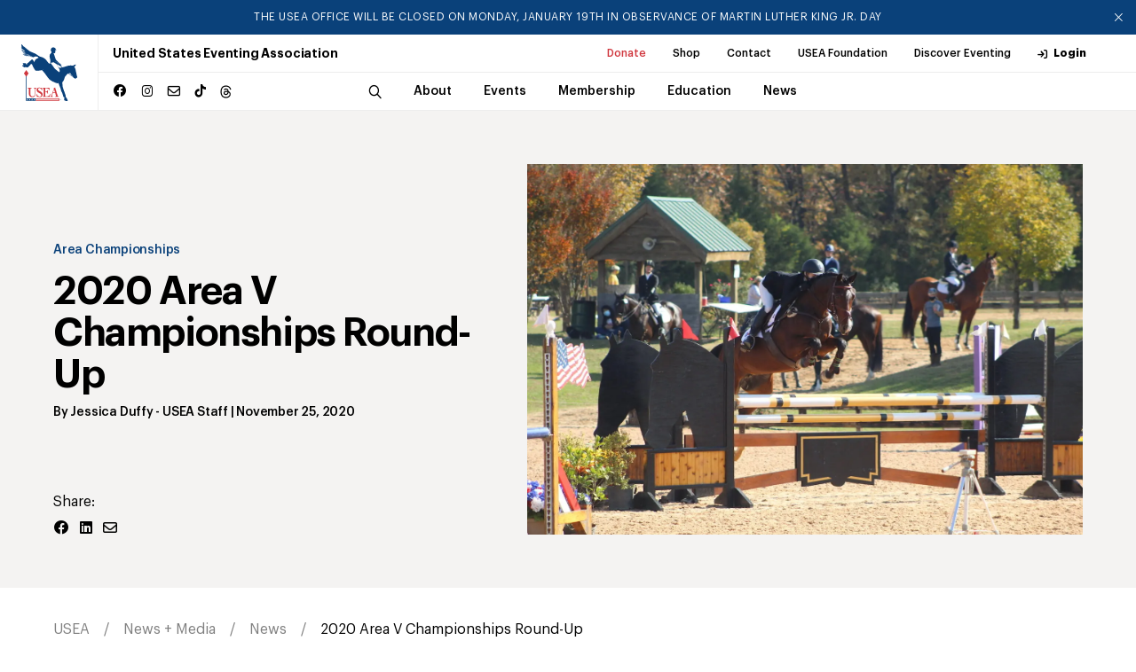

--- FILE ---
content_type: text/html; charset=utf-8
request_url: https://useventing.com/news-media/news/2020-area-v-championships-round-up
body_size: 20256
content:
<!DOCTYPE html><html lang="en"><head><meta charSet="utf-8"/><meta name="viewport" content="width=device-width, initial-scale=1"/><link rel="stylesheet" href="/_next/static/css/ebd5e41f6d76f5c1.css" data-precedence="next"/><link rel="stylesheet" href="/_next/static/css/b48a2d331a296f22.css" data-precedence="next"/><link rel="stylesheet" href="/_next/static/css/706e79a094b4a8e8.css" data-precedence="next"/><link rel="stylesheet" href="/_next/static/css/d3ef6aa3967d48ff.css" data-precedence="next"/><link rel="stylesheet" href="/_next/static/css/ef46db3751d8e999.css" data-precedence="next"/><link rel="stylesheet" href="/_next/static/css/e8bb11b132c3e584.css" data-precedence="next"/><link rel="preload" as="script" fetchPriority="low" href="/_next/static/chunks/webpack-e28f689a8690f549.js"/><script src="/_next/static/chunks/4bd1b696-8f76f2c22edad8dd.js" async="" type="aee6136bf2d7cff3a921ee5d-text/javascript"></script><script src="/_next/static/chunks/1517-27c7e0f3423fa790.js" async="" type="aee6136bf2d7cff3a921ee5d-text/javascript"></script><script src="/_next/static/chunks/main-app-b02505373296a1c6.js" async="" type="aee6136bf2d7cff3a921ee5d-text/javascript"></script><script src="/_next/static/chunks/8173-2414eb919eb74dd5.js" async="" type="aee6136bf2d7cff3a921ee5d-text/javascript"></script><script src="/_next/static/chunks/7970-19d01645ad8abb7d.js" async="" type="aee6136bf2d7cff3a921ee5d-text/javascript"></script><script src="/_next/static/chunks/3471-b7c93bc8cfef5f3d.js" async="" type="aee6136bf2d7cff3a921ee5d-text/javascript"></script><script src="/_next/static/chunks/3525-c37477ea18068517.js" async="" type="aee6136bf2d7cff3a921ee5d-text/javascript"></script><script src="/_next/static/chunks/9875-28767a6d1d36346c.js" async="" type="aee6136bf2d7cff3a921ee5d-text/javascript"></script><script src="/_next/static/chunks/app/news-media/news/%5Bitem%5D/page-6f8b004d0993c230.js" async="" type="aee6136bf2d7cff3a921ee5d-text/javascript"></script><link rel="preload" href="https://www.googletagmanager.com/gtag/js?id=UA-572271-1" as="script"/><title>USEA | 2020 Area V Championships Round-Up</title><meta name="description" content="2020 Area V Championships Round-Up"/><meta name="author" content="Jessica Duffy"/><meta name="keywords" content="Area V"/><meta name="X-UA-Compatible" content="IE=9, IE=edge"/><meta property="og:title" content="2020 Area V Championships Round-Up"/><meta property="og:description" content="2020 Area V Championships Round-Up"/><meta property="og:image" content="https://useventingstorage.blob.core.windows.net/assets/images/_AUTOxAUTO_largeHorizontal_center-center_none/Camdyn-Rahe.jpeg"/><meta property="og:type" content="article"/><meta property="article:published_time" content="2020-11-25T05:00:00-05:00"/><meta property="article:author" content="Jessica Duffy"/><meta name="twitter:card" content="summary_large_image"/><meta name="twitter:title" content="2020 Area V Championships Round-Up"/><meta name="twitter:description" content="2020 Area V Championships Round-Up"/><meta name="twitter:image" content="https://useventingstorage.blob.core.windows.net/assets/images/_AUTOxAUTO_largeHorizontal_center-center_none/Camdyn-Rahe.jpeg"/><link rel="icon" href="/favicon.ico" type="image/x-icon" sizes="16x16"/><link rel="icon" href="/assets/img/favicon.ico"/><link rel="apple-touch-icon" href="/assets/img/apple-touch-icon.png"/><link rel="apple-touch-icon" href="/assets/img/apple-touch-icon-57x57.png" sizes="57x57"/><link rel="apple-touch-icon" href="/assets/img/apple-touch-icon-72x72.png" sizes="72x72"/><link rel="apple-touch-icon" href="/assets/img/apple-touch-icon-76x76.png" sizes="76x76"/><link rel="apple-touch-icon" href="/assets/img/apple-touch-icon-114x114.png" sizes="114x114"/><link rel="apple-touch-icon" href="/assets/img/apple-touch-icon-120x120.png" sizes="120x120"/><link rel="apple-touch-icon" href="/assets/img/apple-touch-icon-144x144.png" sizes="144x144"/><link rel="apple-touch-icon" href="/assets/img/apple-touch-icon-152x152.png" sizes="152x152"/><link rel="apple-touch-icon" href="/assets/img/apple-touch-icon-180x180.png" sizes="180x180"/><script src="/_next/static/chunks/polyfills-42372ed130431b0a.js" noModule="" type="aee6136bf2d7cff3a921ee5d-text/javascript"></script></head><body><div><div class="header "><div class="announcement-container"></div><div class="header__inner"><a class="header__logo" href="/"><img alt="USEA logo" loading="lazy" width="150" height="50" decoding="async" data-nimg="1" class="img-fluid" style="color:transparent" src="/assets/img/main-logo-original.svg"/></a><div class="header__menu"><div class="header__menu--secondary"><h1 class="header__menu__title">United States Eventing Association</h1><ul><li><a class="header__menu__link highlighted-link" target="_blank" rel="noopener noreferrer" href="https://useafoundation.org/donate">Donate</a></li><li><a class="header__menu__link" target="_blank" rel="noopener noreferrer" href="https://shopusea.com/">Shop</a></li><li><a class="header__menu__link" href="/about/about-us/directory">Contact</a></li><li><a class="header__menu__link" target="_blank" rel="noopener noreferrer" href="https://useafoundation.org">USEA Foundation</a></li><li><a class="header__menu__link" target="_blank" rel="noopener noreferrer" href="https://www.discovereventing.com/">Discover Eventing</a></li><li><a class="header__menu__link header__menu__link--user" href="https://useventing.link/horseconnect">Login</a></li></ul></div><div class="header__menu--primary"><div class="header__menu__socials social-block"><ul><li><a href="https://www.facebook.com/USEventing" class="icon icon--facebook" target="_blank" rel="noopener noreferrer"></a></li><li><a href="https://www.instagram.com/useventing/" class="icon icon--instagram" target="_blank" rel="noopener noreferrer"></a></li><li><a href="/cdn-cgi/l/email-protection#1d74737b725d686e786b78736974737a337e7270226e687f77787e69203b7c706d267c706d267f72796420" class="icon icon--mail" target="_blank" rel="noopener noreferrer"></a></li><li><a href="https://www.tiktok.com/@useventing" class="icon icon--tiktok" target="_blank" rel="noopener noreferrer"></a></li><li><a href="https://www.threads.net/@useventing" class="icon icon--threads" target="_blank" rel="noopener noreferrer"><svg xmlns="http://www.w3.org/2000/svg" viewBox="0 0 448 512"><path d="M331.5 235.7c2.2 .9 4.2 1.9 6.3 2.8c29.2 14.1 50.6 35.2 61.8 61.4c15.7 36.5 17.2 95.8-30.3 143.2c-36.2 36.2-80.3 52.5-142.6 53h-.3c-70.2-.5-124.1-24.1-160.4-70.2c-32.3-41-48.9-98.1-49.5-169.6V256v-.2C17 184.3 33.6 127.2 65.9 86.2C102.2 40.1 156.2 16.5 226.4 16h.3c70.3 .5 124.9 24 162.3 69.9c18.4 22.7 32 50 40.6 81.7l-40.4 10.8c-7.1-25.8-17.8-47.8-32.2-65.4c-29.2-35.8-73-54.2-130.5-54.6c-57 .5-100.1 18.8-128.2 54.4C72.1 146.1 58.5 194.3 58 256c.5 61.7 14.1 109.9 40.3 143.3c28 35.6 71.2 53.9 128.2 54.4c51.4-.4 85.4-12.6 113.7-40.9c32.3-32.2 31.7-71.8 21.4-95.9c-6.1-14.2-17.1-26-31.9-34.9c-3.7 26.9-11.8 48.3-24.7 64.8c-17.1 21.8-41.4 33.6-72.7 35.3c-23.6 1.3-46.3-4.4-63.9-16c-20.8-13.8-33-34.8-34.3-59.3c-2.5-48.3 35.7-83 95.2-86.4c21.1-1.2 40.9-.3 59.2 2.8c-2.4-14.8-7.3-26.6-14.6-35.2c-10-11.7-25.6-17.7-46.2-17.8H227c-16.6 0-39 4.6-53.3 26.3l-34.4-23.6c19.2-29.1 50.3-45.1 87.8-45.1h.8c62.6 .4 99.9 39.5 103.7 107.7l-.2 .2zm-156 68.8c1.3 25.1 28.4 36.8 54.6 35.3c25.6-1.4 54.6-11.4 59.5-73.2c-13.2-2.9-27.8-4.4-43.4-4.4c-4.8 0-9.6 .1-14.4 .4c-42.9 2.4-57.2 23.2-56.2 41.8l-.1 .1z"></path></svg></a></li></ul></div><nav class="header__menu__navigation"><div class="header__menu__navigation--wrap"><div class="header__menu__navigation--inner"><button class="header__search icon icon--search"></button><div class="search-bar header__search-bar"><div class="search-bar--wrap"><form name="search" action="/search" method="GET"><input type="search" placeholder="Search..." class="search-bar__input" required="" name="q"/><button type="submit" class="search-bar__button icon icon--search"></button></form></div></div><ul><li class="header__menu__navigation__item has-sub "><a class="header__menu__link" href="/about"><span class="header__menu__link__title">About</span></a></li><li class="header__menu__navigation__item has-sub "><a class="header__menu__link" href="/events-competitions"><span class="header__menu__link__title">Events</span></a></li><li class="header__menu__navigation__item has-sub "><a class="header__menu__link" href="/membership"><span class="header__menu__link__title">Membership</span></a></li><li class="header__menu__navigation__item has-sub "><a class="header__menu__link" href="/safety-education"><span class="header__menu__link__title">Education</span></a></li><li class="header__menu__navigation__item has-sub "><a class="header__menu__link" href="/news-media"><span class="header__menu__link__title">News</span></a></li></ul><div class="header__menu__navigation--subitems"><div class="header__menu__navigation--sub"><div class="header__menu__navigation--sub--inner"><h5 class="p1">About</h5><ul><li><a class="header__menu__link" href="/about/about-us">About Us</a></li><li><a class="header__menu__link" href="/about/board-of-governors">Board of Governors</a></li><li><a class="header__menu__link" href="/about/usea-governance">Governance</a></li><li><a class="header__menu__link" target="_blank" rel="noopener noreferrer" href="http://www.discovereventing.com/">Discover Eventing</a></li><li><a class="header__menu__link" href="/about/areas">Areas</a></li><li><a class="header__menu__link" href="/about/affiliates">Affiliates</a></li><li><a class="header__menu__link" href="/about/hall-of-fame">Hall of Fame</a></li><li><a class="header__menu__link" target="_blank" rel="noopener noreferrer" href="http://www.useventing.com/safety-education/forms-documents/usea-committee-and-task-force-list">Committees List</a></li><li><a class="header__menu__link" href="/about/sponsor">Sponsor</a></li></ul></div></div><div class="header__menu__navigation--sub"><div class="header__menu__navigation--sub--inner"><h5 class="p1">Events</h5><ul><li><a class="header__menu__link" href="/events-competitions/calendar">Calendar</a></li><li><a class="header__menu__link" href="/events-competitions/resources">Resources</a></li><li><a class="header__menu__link" href="/events-competitions/resources/rules">Rules</a></li><li><a class="header__menu__link" href="/events-competitions/competitions">Series + Championships</a></li><li><a class="header__menu__link" href="/events-competitions/competitions/aec">AEC</a></li><li><a class="header__menu__link" href="/events-competitions/competitions/advanced-final">Advanced Final</a></li><li><a class="header__menu__link" href="/events-competitions/competitions/young-event-horse">Young Event Horse</a></li><li><a class="header__menu__link" href="/events-competitions/competitions/usea-classic-series">Classic Series</a></li><li><a class="header__menu__link" href="/events-competitions/competitions/intercollegiate-eventing-program">Intercollegiate</a></li><li><a class="header__menu__link" href="/events-competitions/competitions/interscholastic-eventing-league">Interscholastic</a></li><li><a class="header__menu__link" href="/events-competitions/awards">Awards</a></li><li><a class="header__menu__link" target="_blank" rel="noopener noreferrer" href="/events-competitions/competitions/area-championships">Area Championships</a></li><li><a class="header__menu__link" href="/events-competitions/volunteers">Volunteers</a></li><li><a class="header__menu__link" href="/events-competitions/organizers">Organizers</a></li></ul></div></div><div class="header__menu__navigation--sub"><div class="header__menu__navigation--sub--inner"><h5 class="p1">Membership</h5><ul><li><a class="header__menu__link" href="/membership/convention">Convention</a></li><li><a class="header__menu__link" href="/membership/professionals">Professionals</a></li><li><a class="header__menu__link" href="/membership/grooms">Grooms</a></li><li><a class="header__menu__link" href="/membership/adult-riders">Adult Riders</a></li><li><a class="header__menu__link" href="/membership/young-riders">Young Riders</a></li><li><a class="header__menu__link" href="/membership/emerging-athletes-u21">Emerging Athletes U21</a></li><li><a class="header__menu__link" href="/membership/member-rewards">Member Rewards</a></li><li><a class="header__menu__link" target="_blank" rel="noopener noreferrer" href="https://useventing.com/events-competitions/forms-documents/usea-member-information">New Member Info</a></li><li><a class="header__menu__link" href="/membership/usef-membership-requirements">USEF Membership Requirements</a></li></ul></div></div><div class="header__menu__navigation--sub"><div class="header__menu__navigation--sub--inner"><h5 class="p1">Education</h5><ul><li><a class="header__menu__link" href="/safety-education/eventing-coaches-program">Eventing Coaches Program (ECP)</a></li><li><a class="header__menu__link" href="/safety-education/educational-activities">Educational Activities</a></li><li><a class="header__menu__link" href="/safety-education/officials">Officials</a></li><li><a class="header__menu__link" href="/safety-education/safety">Safety</a></li></ul></div></div><div class="header__menu__navigation--sub"><div class="header__menu__navigation--sub--inner"><h5 class="p1">News</h5><ul><li><a class="header__menu__link" href="/news-media/news">News</a></li><li><a class="header__menu__link" href="/news-media/photos">Photos</a></li><li><a class="header__menu__link" href="/news-media/eventing-tv">U.S. Eventing TV</a></li><li><a class="header__menu__link" href="/news-media/podcasts">Podcasts</a></li><li><a class="header__menu__link" href="/news-media/advertise">Advertise</a></li></ul></div></div></div></div></div></nav></div><div class="header__overlay"><div class="header__overlay--wrap"><div class="search-bar"><form name="search-mobile" action="/search" method="GET"><div class="search-bar--wrap"><button type="submit" class="search-bar__button icon icon--search"></button><input type="search" placeholder="Search" class="search-bar__input" required="" name="q"/></div></form></div><nav class="header__overlay__primary"><ul><li><div class="header__overlay__primary__item has-sub ">About</div><div aria-hidden="true" class="rah-static rah-static--height-zero " style="height:0;overflow:hidden"><div><ul class="header__overlay__primary--sub"><li><a class="header__overlay__primary--sub__item" href="/about/about-us">About Us</a></li><li><a class="header__overlay__primary--sub__item" href="/about/board-of-governors">Board of Governors</a></li><li><a class="header__overlay__primary--sub__item" href="/about/usea-governance">Governance</a></li><li><a class="header__overlay__primary--sub__item" target="_blank" rel="noopener noreferrer" href="http://www.discovereventing.com/">Discover Eventing</a></li><li><a class="header__overlay__primary--sub__item" href="/about/areas">Areas</a></li><li><a class="header__overlay__primary--sub__item" href="/about/affiliates">Affiliates</a></li><li><a class="header__overlay__primary--sub__item" href="/about/hall-of-fame">Hall of Fame</a></li><li><a class="header__overlay__primary--sub__item" target="_blank" rel="noopener noreferrer" href="http://www.useventing.com/safety-education/forms-documents/usea-committee-and-task-force-list">Committees List</a></li><li><a class="header__overlay__primary--sub__item" href="/about/sponsor">Sponsor</a></li></ul></div></div></li><li><div class="header__overlay__primary__item has-sub ">Events</div><div aria-hidden="true" class="rah-static rah-static--height-zero " style="height:0;overflow:hidden"><div><ul class="header__overlay__primary--sub"><li><a class="header__overlay__primary--sub__item" href="/events-competitions/calendar">Calendar</a></li><li><a class="header__overlay__primary--sub__item" href="/events-competitions/resources">Resources</a></li><li><a class="header__overlay__primary--sub__item" href="/events-competitions/resources/rules">Rules</a></li><li><a class="header__overlay__primary--sub__item" href="/events-competitions/competitions">Series + Championships</a></li><li><a class="header__overlay__primary--sub__item" href="/events-competitions/competitions/aec">AEC</a></li><li><a class="header__overlay__primary--sub__item" href="/events-competitions/competitions/advanced-final">Advanced Final</a></li><li><a class="header__overlay__primary--sub__item" href="/events-competitions/competitions/young-event-horse">Young Event Horse</a></li><li><a class="header__overlay__primary--sub__item" href="/events-competitions/competitions/usea-classic-series">Classic Series</a></li><li><a class="header__overlay__primary--sub__item" href="/events-competitions/competitions/intercollegiate-eventing-program">Intercollegiate</a></li><li><a class="header__overlay__primary--sub__item" href="/events-competitions/competitions/interscholastic-eventing-league">Interscholastic</a></li><li><a class="header__overlay__primary--sub__item" href="/events-competitions/awards">Awards</a></li><li><a class="header__overlay__primary--sub__item" target="_blank" rel="noopener noreferrer" href="/events-competitions/competitions/area-championships">Area Championships</a></li><li><a class="header__overlay__primary--sub__item" href="/events-competitions/volunteers">Volunteers</a></li><li><a class="header__overlay__primary--sub__item" href="/events-competitions/organizers">Organizers</a></li></ul></div></div></li><li><div class="header__overlay__primary__item has-sub ">Membership</div><div aria-hidden="true" class="rah-static rah-static--height-zero " style="height:0;overflow:hidden"><div><ul class="header__overlay__primary--sub"><li><a class="header__overlay__primary--sub__item" href="/membership/convention">Convention</a></li><li><a class="header__overlay__primary--sub__item" href="/membership/professionals">Professionals</a></li><li><a class="header__overlay__primary--sub__item" href="/membership/grooms">Grooms</a></li><li><a class="header__overlay__primary--sub__item" href="/membership/adult-riders">Adult Riders</a></li><li><a class="header__overlay__primary--sub__item" href="/membership/young-riders">Young Riders</a></li><li><a class="header__overlay__primary--sub__item" href="/membership/emerging-athletes-u21">Emerging Athletes U21</a></li><li><a class="header__overlay__primary--sub__item" href="/membership/member-rewards">Member Rewards</a></li><li><a class="header__overlay__primary--sub__item" target="_blank" rel="noopener noreferrer" href="https://useventing.com/events-competitions/forms-documents/usea-member-information">New Member Info</a></li><li><a class="header__overlay__primary--sub__item" href="/membership/usef-membership-requirements">USEF Membership Requirements</a></li></ul></div></div></li><li><div class="header__overlay__primary__item has-sub ">Education</div><div aria-hidden="true" class="rah-static rah-static--height-zero " style="height:0;overflow:hidden"><div><ul class="header__overlay__primary--sub"><li><a class="header__overlay__primary--sub__item" href="/safety-education/eventing-coaches-program">Eventing Coaches Program (ECP)</a></li><li><a class="header__overlay__primary--sub__item" href="/safety-education/educational-activities">Educational Activities</a></li><li><a class="header__overlay__primary--sub__item" href="/safety-education/officials">Officials</a></li><li><a class="header__overlay__primary--sub__item" href="/safety-education/safety">Safety</a></li></ul></div></div></li><li><div class="header__overlay__primary__item has-sub ">News</div><div aria-hidden="true" class="rah-static rah-static--height-zero " style="height:0;overflow:hidden"><div><ul class="header__overlay__primary--sub"><li><a class="header__overlay__primary--sub__item" href="/news-media/news">News</a></li><li><a class="header__overlay__primary--sub__item" href="/news-media/photos">Photos</a></li><li><a class="header__overlay__primary--sub__item" href="/news-media/eventing-tv">U.S. Eventing TV</a></li><li><a class="header__overlay__primary--sub__item" href="/news-media/podcasts">Podcasts</a></li><li><a class="header__overlay__primary--sub__item" href="/news-media/advertise">Advertise</a></li></ul></div></div></li></ul></nav><div class="header__overlay__secondary"><ul><li><a class="header__overlay__secondary__item highlighted-link" target="_blank" rel="noopener noreferrer" href="https://useafoundation.org/donate">Donate</a></li><li><a class="header__overlay__secondary__item" target="_blank" rel="noopener noreferrer" href="https://shopusea.com/">Shop</a></li><li><a class="header__overlay__secondary__item" href="/about/about-us/directory">Contact</a></li><li><a class="header__overlay__secondary__item" target="_blank" rel="noopener noreferrer" href="https://useafoundation.org">USEA Foundation</a></li><li><a class="header__overlay__secondary__item" target="_blank" rel="noopener noreferrer" href="https://www.discovereventing.com/">Discover Eventing</a></li><li><a class="header__overlay__secondary__item" href="https://useventing.link/horseconnect">Login</a></li></ul><ul><li><a class="header__overlay__secondary__item" href="/about/about-us/frequently-asked-questions">FAQs</a></li><li><a class="header__overlay__secondary__item" href="/events-competitions/resources/forms-documents">Resources</a></li><li><a class="header__overlay__secondary__item" href="/news-media/news">Announcements</a></li><li><a class="header__overlay__secondary__item" href="/about/about-us/directory">Contact</a></li></ul></div></div></div></div><div class="header__burger"><img alt="Menu" loading="lazy" width="24" height="24" decoding="async" data-nimg="1" style="color:transparent" src="/assets/img/burger-icon.svg"/></div></div></div><main><div class="news entry-item page-id-79920"><section class="collection__intro"><div class="wrapper"><div class="collection__intro__inner"><div class="collection__intro__content"><div class="collection__intro__content__inner"><a class="category-label h6" href="/category/area-championships">Area Championships</a><h2 class="collection__intro__title h2">2020 Area V Championships Round-Up</h2><div class="collection__list__item__meta"><span class="collection__list__item__meta--author h6">By<!-- --> <span><a href="/news-media/news/author/Jessica%20Duffy">Jessica Duffy</a> - USEA Staff</span> | </span><span class="collection__list__item__meta--date h6">November 25, 2020</span></div></div><div class="share-block"><h6 class="p1">Share:</h6><div class="share-block__btns"><a href="https://www.facebook.com/sharer/sharer.php?u=https://localhost:8080/news-media/news/2020-area-v-championships-round-up" class="share-block__button icon icon--facebook"></a><a href="https://www.linkedin.com/sharing/share-offsite/?url=https://localhost:8080/news-media/news/2020-area-v-championships-round-up" class="share-block__button icon icon--linked"></a><a href="/cdn-cgi/l/email-protection#b887cbcddad2dddbcc859ed9d5c883dad7dcc185d0ccccc8cb829797d4d7dbd9d4d0d7cbcc828088808897d6ddcfcb95d5dddcd1d997d6ddcfcb978a888a8895d9caddd995ce95dbd0d9d5c8d1d7d6cbd0d1c8cb95cad7cdd6dc95cdc8" class="share-block__button icon icon--mail" target="_blank"></a></div></div></div><div class="collection__intro__thumb"><figure class="collection__intro__thumb__img"><img alt="" loading="lazy" width="1500" height="1000" decoding="async" data-nimg="1" style="color:transparent" srcSet="/_next/image?url=https%3A%2F%2Fuseventingstorage.blob.core.windows.net%2Fassets%2Fimages%2F_AUTOxAUTO_largeHorizontal_center-center_none%2FCamdyn-Rahe.jpeg&amp;w=1920&amp;q=75 1x, /_next/image?url=https%3A%2F%2Fuseventingstorage.blob.core.windows.net%2Fassets%2Fimages%2F_AUTOxAUTO_largeHorizontal_center-center_none%2FCamdyn-Rahe.jpeg&amp;w=3840&amp;q=75 2x" src="/_next/image?url=https%3A%2F%2Fuseventingstorage.blob.core.windows.net%2Fassets%2Fimages%2F_AUTOxAUTO_largeHorizontal_center-center_none%2FCamdyn-Rahe.jpeg&amp;w=3840&amp;q=75"/></figure></div></div></div></section><div class="breadcrumb"><div class="wrapper"><ul class="breadcrumb__list"><li><a href="/">USEA</a></li><li><a href="/news-media">News + Media</a></li><li><a href="/news-media/news">News</a></li><li><a href="/news-media/news/2020-area-v-championships-round-up">2020 Area V Championships Round-Up</a></li></ul></div></div><section class="collection__article"><div class="wrapper"><div class="collection__article__inner"><div><p><em>The USEA Area Championships are held every year in each of the 10 USEA Areas where the best horses and riders have the opportunity to be crowned the Area Champion at their level. Each Area maintains slightly different qualification requirements for their respective Championships, and that information can be found <a href="https://useventing.com/events-competitions/competitions/area-championships" target="_blank">here</a>.</em></p>
<p>The Area V Championships were split between two events: the Novice and Beginner Novice Championships were held at the <a href="https://evententries.com/#LiveScoresbPNRk4e2Phh$A3BzncAKHg==">Meadowcreek Park Fall Social Event</a> in Kosse, Texas on September 19-20, 2020, and the Preliminary and Training Championships were held at the <a href="https://evententries.com/#LiveScoresP2tX8cl4zoMy704nAwkk5Q==">Texas Rose Horse Park Fall Horse Trials</a> in Tyler, Texas on November 7-8, 2020. While the qualifying periods for the two events differ – October 8, 2019 to October 20, 2020 for Preliminary and Training and March 1, 2019 to September 1, 2020 for Novice and Beginner Novice – all combinations must have achieved a first through fifth place finish at one event to be qualified to participate in the Championships. There was one championship division for each level from Beginner Novice to Preliminary.</p>
<p>Camdyn Rahe and Fashion Forward (Carracci 2 x Gamine de Jaquet), Lida McAllister’s 11-year-old Holsteiner mare, won this year’s <strong>Area V Preliminary Championship, </strong>leading the division from start to finish on their dressage score of 30.4. </p>
<p>“Dressage we have really improved on and show jumping was a lot of fun,” Rahe reflected. “It was a challenging course they set up so I was nervous, but it ended up being a lot of fun and I was also happy that we went clear. Cross-country is so much fun on my horse – she just knows what jumps to jump and she locks on and goes. My favorite part of this weekend was definitely cross-country – the course was a lot of fun and it was challenging!”</p>
<p>Ellen Doughty-Hume took both second and third place in the Preliminary Championship aboard Two Step Program (Two Step Salsa x Itzcocktailtime), her own 6-year-old Thoroughbred gelding, and Breakin’ All the Rules (Due Date x Lisa), her own 6-year-old Thoroughbred mare.</p>
<figure style="text-align: center;"><img src="https://useventingstorage.blob.core.windows.net/assets/images/Savannah-Welch_201119_144507.jpg" data-image="79922"><figcaption>Savannah Welch and Langcaster. Photo courtesy of Savannah Welch.</figcaption></figure>
<p>In the <strong>Area V Training Championship</strong>, Savannah Welch and her 11-year-old Oldenburg gelding Langcaster (Languster x Galiffi) were in second place after dressage on a score of 26.2. A clear show jumping round solidified their second-place spot on the leaderboard, and they ultimately took home the win with a fast and clear cross-country round.</p>
<p>“I’m over-the-moon happy with my weekend,” Welch shared. “I’ve been really working on improving my dressage and Langcaster showed a huge improvement this weekend with his connection and consistency. We still have some things to work on, but his progress from this summer was tremendous.”</p>
<p>“Show jumping went great,” Welch continued. “We have always been very tidy show jumpers until this summer when we pulled our first rails since 2014! So, we have really been working hard for a clean round again. We had a wonderful tidy round and I was very pleased with it!”</p>
<p>“Cross-country has grown to be our new love. I used to be timid with cross-country but I’ve grown more confident. I missed jump 4 and had to circle back to get it before I jumped 5. Thankfully I saw it! I lost quite a bit of time, so I really had to gallop to make the optimum time. But Langcaster was so game and really rose to the occasion to make it 12 seconds under optimum. All the jumps I was worried about he jumped perfectly and made the strides in every combination.”</p>
<p>“My horse and I have been going through some growing pains from him moving out of a boarding barn with a lesson program to moving home with me, and it took a while for us to slowly start having some gaps in our training,” Welch elaborated. “I eventually sat down with my trainer when we spent the summer on the road and decided to sit out a few months from showing and reestablish a training program. This summer I went through a lot of disappointing shows, but it gave me the kick to buckle down and get a lesson program established, and it sure paid off!”</p>
<p>“My favorite part of the weekend was seeing the big progress we’ve made!” Welch concluded. “But also cross-country where Langcaster really stepped up to the plate on helping make up time and putting in a really great round.”</p>
<p>Second place in the Training Championship went to Heidi Crowell and Tinraher Diamond (Jack of Diamonds x Lucky Mermaid), Craig McCallum’s 6-year-old Irish Sport Horse mare, while Melissa Rickman and her own 6-year-old Thoroughbred gelding Lefty (Pleasantly Perfect x Mocha Brown) finished in third place. Both scored a 27.4, but Crowell was closer to the optimum time and therefore took home second over Rickman.</p>
<figure style="text-align: center;"><img src="https://useventingstorage.blob.core.windows.net/assets/images/Brittney-Caflisch-1.jpeg" data-image="79923"><figcaption>Brittney Caflisch and When Stars Align. Photo courtesy of Brittney Caflisch.</figcaption></figure>
<p>Brittney Caflisch and When Stars Align (Marino Marini x Bhudda Bing), her 10-year-old Thoroughbred mare, were crowned the victors of the <strong>Area V Novice Championship </strong>on a final score of 25.9. They began their weekend with a dressage score of 21.9 to take the early lead, and even the 4 points accrued because of a dropped pole couldn’t knock them out of first place.</p>
<p>“The weekend was a blast!” Caflisch said. “We couldn’t have had any better weather and the facility looked fantastic! Going into cross-country, I was curious how Joli would tackle the course. It was our first time there going Novice and we live so far that we hadn’t schooled either. She was amazing and took everything in stride!”</p>
<p>Crowell earned a second Area V Reserve Championship title, this time at Novice aboard Sunsprite’s Anastasia (Sunsprite’s Cali x Damera Eclipse), Kira Tushman’s 7-year-old German Warmblood mare, on a score of 29.2. Debra Dealcuaz and Fernhill Flyer (Je T’aime Flamenco x Warrenstown Cassy), her own 8-year-old Irish Sport Horse gelding, rounded out the top three on a score of 31.7.</p>
<figure style="text-align: center;"><img src="https://useventingstorage.blob.core.windows.net/assets/images/Bouncer-MCP-Championships-2020.jpg" data-image="79924"><figcaption>Casey Locklear and FLS Major Bounce. Troy Roane Photography Photo.</figcaption></figure>
<p>Casey Locklear and FLS Major Bounce (Major Bounce x HS Dun Toa Turn), her 7-year-old British Sport Horse gelding, brought home the <strong>Area V Beginner Novice Championship</strong> title with a flawless weekend, leading wire-to-wire on their dressage score of 30.0.</p>
<p>Locklear shared that “Bounce” is a “cookie, cat, and nap-loving British Sport Horse that was sourced by Kaitlyn and Karl Slezak at the Monart Sale. I bought Bounce as a 4-year-old from the Slezaks after knowing he was my perfect fit. I was ready to walk away completely from riding, but a really special coach convinced me to give the horse search and riding one more try; I'm so grateful she did!”</p>
<p>“I was confident Bouncer would give me a solid performance, however, he can be a bit tricky to keep rideable in dressage if we don’t get into the show ring often enough (don’t tell him, but it’s really due to my tension!)” Locklear said. “Given this was only our third event of the year and we hadn’t gone down the centerline since June, I knew I needed to step up my game to keep myself relaxed in the dressage arena and it worked! We had our most rideable test to date, and being the trailblazer horse, he literally led the pack wire-to-wire. In show jumping, he gave me a forward ride and great shape over all the fences, my coach was beaming – she's pretty tough so that is quite the accomplishment. Bouncer felt like he really came into himself on that course. Cross-country is our favorite phase and the course looked inviting, the only gamble was if we would meet the infamous Meadowcreek Park train while we were out there! Luckily, the train came as we crossed finish line, Bouncer was a bit exuberant, but spot on from the moment he left the start box – it was exhilarating to cross the finish line with my best friend and know we did it!”</p>
<p>Locklear has fond memories of competing at Meadowcreek Park as a child, but she hadn’t been there recently until the Championships. “Meadowcreek has come under new ownership and they have done a phenomenal job making updates and creating a warm, safe, welcoming environment; I couldn’t think of a better place for the Area Championships,” she said. </p>
<p>“There was a time not long ago that completing a USEA event was just a distant dream, I would never have guessed there would be a Championship win in my future!” Locklear said happily. “All of that said, the thing I will never forget about the weekend was leaving the dressage ring to meet my mom, smiling from ear-to-ear saying, ‘The judge said ‘8’ as you were coming down centerline!’ My mom has been my tireless cheering squad and groom – seeing her pride and happiness will forever be my favorite part of winning the Beginner Novice Championships. Bouncer and I are so lucky to have her and my husband believing in us as we chase crazy dreams.”</p>
<p>Jennifer Brown and Mr. Hughes (En Dixie x Bipity), her 9-year-old Thoroughbred gelding, were second on a score of 31.8, and Stephenie Villines and Fuerst Shiloh (Fuerst Gotthard x Ali Can Go), her 14-year-old Oldenburg mare, were third on a score of 32.0.</p>
<p>For full results from the Area V Preliminary and Training Championships at the Texas Rose Horse Park, <a href="https://evententries.com/#LiveScoresP2tX8cl4zoMy704nAwkk5Q==">click here</a>. For results from the Area V Novice and Beginner Novice Championships at Meadowcreek Park, <a href="https://evententries.com/#LiveScoresbPNRk4e2Phh$A3BzncAKHg==">click here</a>. Congratulations to all the Area IV Championship competitors!</p>
<p><em>For additional information about the USEA Area Championships and to read other Area Championships Round-Up articles, <a href="https://useventing.com/events-competitions/competitions/area-championships" target="_blank">click here</a>.</em></p></div><div class="tags-block"><ul><li class="tags-block__item"><a class="tags-block__item__link" href="/news-media/news/tag/Area%20V">Area V</a></li></ul></div></div></div></section><section class="collection__related"><div class="wrapper"><h2 class="collection__related__title">Related Articles</h2><div class="collection__list"><div class="collection__list__item"><div class="news__main__thumb collection__list__item__thumb"><a class="img-link" href="/news-media/news/weekend-quick-links-january-10-11"><img alt="Weekend Quick Links: January 17-18" loading="lazy" width="2500" height="1500" decoding="async" data-nimg="1" style="color:transparent" srcSet="/_next/image?url=https%3A%2F%2Fuseventingstorage.blob.core.windows.net%2Fassets%2Fimages%2FSTV_2167_2026-01-16-143728_ovym.jpg&amp;w=3840&amp;q=75 1x" src="/_next/image?url=https%3A%2F%2Fuseventingstorage.blob.core.windows.net%2Fassets%2Fimages%2FSTV_2167_2026-01-16-143728_ovym.jpg&amp;w=3840&amp;q=75"/></a></div><div class="collection__list__item__content"><a class="collection__list__item__cat category-label h6" href="#">News</a><h3 class="collection__list__item__title h4"><a href="/news-media/news/weekend-quick-links-january-10-11">Weekend Quick Links: January 17-18</a></h3><div class="collection__list__item__descr"><p>Are you following along with the action from home this weekend? Or maybe you're competing at an event and need information fast. Either way, we’ve got you covered!</p></div><span class="collection__list__item__meta--date h6">January 16, 2026</span></div></div><div class="collection__list__item"><div class="news__main__thumb collection__list__item__thumb"><a class="img-link" href="/news-media/news/eventing-q-a-with-two-time-usea-volunteer-of-the-year-jim-moyer"><img alt="Eventing Q&amp;A with Two-Time USEA Volunteer of the Year Jim Moyer" loading="lazy" width="1500" height="900" decoding="async" data-nimg="1" style="color:transparent" srcSet="/_next/image?url=https%3A%2F%2Fuseventingstorage.blob.core.windows.net%2Fassets%2Fimages%2FFeatured-Photo-Article-USEA-5x3-14_2026-01-16-141946_mehc.png&amp;w=1920&amp;q=75 1x, /_next/image?url=https%3A%2F%2Fuseventingstorage.blob.core.windows.net%2Fassets%2Fimages%2FFeatured-Photo-Article-USEA-5x3-14_2026-01-16-141946_mehc.png&amp;w=3840&amp;q=75 2x" src="/_next/image?url=https%3A%2F%2Fuseventingstorage.blob.core.windows.net%2Fassets%2Fimages%2FFeatured-Photo-Article-USEA-5x3-14_2026-01-16-141946_mehc.png&amp;w=3840&amp;q=75"/></a></div><div class="collection__list__item__content"><a class="collection__list__item__cat category-label h6" href="#">Competitions</a><h3 class="collection__list__item__title h4"><a href="/news-media/news/eventing-q-a-with-two-time-usea-volunteer-of-the-year-jim-moyer">Eventing Q&amp;A with Two-Time USEA Volunteer of the Year Jim Moyer</a></h3><div class="collection__list__item__descr"><p dir="ltr">For decades, Jim Moyer has been one of the most familiar, and most valued, faces in the eventing volunteer community, supporting horse trials across the country with tireless dedication. After being named the 2023 USEA Volunteer of the Year, he’s done it again, becoming the first-ever t...</div><span class="collection__list__item__meta--date h6">January 16, 2026</span></div></div><div class="collection__list__item"><div class="news__main__thumb collection__list__item__thumb"><a class="img-link" href="/news-media/news/introducing-the-volunteer-achievement-program-vap-a-new-offering-for-2026-from-the-usea-volunteer-incentive-program"><img alt="Introducing the Volunteer Achievement Program (VAP) – A New Offering for 2026 from the USEA Volunteer Incentive Program" loading="lazy" width="2121" height="1414" decoding="async" data-nimg="1" style="color:transparent" srcSet="/_next/image?url=https%3A%2F%2Fuseventingstorage.blob.core.windows.net%2Fassets%2Fimages%2FMP_1702-2.jpg&amp;w=3840&amp;q=75 1x" src="/_next/image?url=https%3A%2F%2Fuseventingstorage.blob.core.windows.net%2Fassets%2Fimages%2FMP_1702-2.jpg&amp;w=3840&amp;q=75"/></a></div><div class="collection__list__item__content"><a class="collection__list__item__cat category-label h6" href="#">Competitions</a><h3 class="collection__list__item__title h4"><a href="/news-media/news/introducing-the-volunteer-achievement-program-vap-a-new-offering-for-2026-from-the-usea-volunteer-incentive-program">Introducing the Volunteer Achievement Program (VAP) – A New Offering for 2026 from the USEA Volunteer Incentive Program</a></h3><div class="collection__list__item__descr"><p>The United States Eventing Association, Inc. (USEA) and the USEA Volunteer Committee are proud to introduce a new offering under the <a href="https://useventing.com/events-competitions/volunteers" rel="noopener" target="_blank">Volunteer Incentive Program (VIP)</a> umbrella that celebrates volunt...</div><span class="collection__list__item__meta--date h6">January 15, 2026</span></div></div></div></div></section></div></main><div class="page-section page-section--sponsors"><div class="wrapper"><div class="section-header"><h2 class="section-header__title h3">Official Corporate Sponsors of the USEA</h2><a class="see-more icon" href="/about/sponsor">Become a Sponsor</a></div><div class="sp__container"><div class="sp__item"><a target="_blank" rel="nofollow" href="http://www.adequan.com/"><img alt="Official Joint Therapy Treatment of the USEA" loading="lazy" width="1024" height="265" decoding="async" data-nimg="1" class="img-fluid" style="color:transparent" srcSet="/_next/image?url=https%3A%2F%2Fuseventingstorage.blob.core.windows.net%2Fassets%2Fsponsors%2FAdequan_im_Horz_RGB.png&amp;w=1080&amp;q=75 1x, /_next/image?url=https%3A%2F%2Fuseventingstorage.blob.core.windows.net%2Fassets%2Fsponsors%2FAdequan_im_Horz_RGB.png&amp;w=2048&amp;q=75 2x" src="/_next/image?url=https%3A%2F%2Fuseventingstorage.blob.core.windows.net%2Fassets%2Fsponsors%2FAdequan_im_Horz_RGB.png&amp;w=2048&amp;q=75"/></a><div class="sp__item__descr">Official Joint Therapy Treatment of the USEA</div></div><div class="sp__item"><a target="_blank" rel="nofollow" href="https://shop.shiresequestrian.com"><img alt="Official Horse Boot of the USEA" loading="lazy" width="600" height="200" decoding="async" data-nimg="1" class="img-fluid" style="color:transparent" srcSet="/_next/image?url=https%3A%2F%2Fuseventingstorage.blob.core.windows.net%2Fassets%2Fsponsors%2FARMA-Full-Color.png&amp;w=640&amp;q=75 1x, /_next/image?url=https%3A%2F%2Fuseventingstorage.blob.core.windows.net%2Fassets%2Fsponsors%2FARMA-Full-Color.png&amp;w=1200&amp;q=75 2x" src="/_next/image?url=https%3A%2F%2Fuseventingstorage.blob.core.windows.net%2Fassets%2Fsponsors%2FARMA-Full-Color.png&amp;w=1200&amp;q=75"/></a><div class="sp__item__descr">Official Horse Boot of the USEA</div></div><div class="sp__item"><a target="_blank" rel="nofollow" href="https://www.batessaddles.com"><img alt="Official Saddle of the USEA" loading="lazy" width="445" height="154" decoding="async" data-nimg="1" class="img-fluid" style="color:transparent" srcSet="/_next/image?url=https%3A%2F%2Fuseventingstorage.blob.core.windows.net%2Fassets%2Fsponsors%2FBates-logo_Purple-CMYK.png&amp;w=640&amp;q=75 1x, /_next/image?url=https%3A%2F%2Fuseventingstorage.blob.core.windows.net%2Fassets%2Fsponsors%2FBates-logo_Purple-CMYK.png&amp;w=1080&amp;q=75 2x" src="/_next/image?url=https%3A%2F%2Fuseventingstorage.blob.core.windows.net%2Fassets%2Fsponsors%2FBates-logo_Purple-CMYK.png&amp;w=1080&amp;q=75"/></a><div class="sp__item__descr">Official Saddle of the USEA</div></div><div class="sp__item"><a target="_blank" rel="nofollow" href="https://kerrits.com/"><img alt="Official Competition &amp; Training Apparel of the USEA" loading="lazy" width="414" height="124" decoding="async" data-nimg="1" class="img-fluid" style="color:transparent" srcSet="/_next/image?url=https%3A%2F%2Fuseventingstorage.blob.core.windows.net%2Fassets%2Fsponsors%2FKerritsLogo_Primary.png&amp;w=640&amp;q=75 1x, /_next/image?url=https%3A%2F%2Fuseventingstorage.blob.core.windows.net%2Fassets%2Fsponsors%2FKerritsLogo_Primary.png&amp;w=828&amp;q=75 2x" src="/_next/image?url=https%3A%2F%2Fuseventingstorage.blob.core.windows.net%2Fassets%2Fsponsors%2FKerritsLogo_Primary.png&amp;w=828&amp;q=75"/></a><div class="sp__item__descr">Official Competition &amp; Training Apparel of the USEA</div></div><div class="sp__item"><a target="_blank" rel="nofollow" href="https://marshallsterling.com/equine-insurance/overview/?utm_source=usea&amp;utm_medium=banner&amp;utm_campaign=partnership&amp;utm_content=logo"><img alt="Official Equine Insurance Provider of the USEA" loading="lazy" width="996" height="300" decoding="async" data-nimg="1" class="img-fluid" style="color:transparent" srcSet="/_next/image?url=https%3A%2F%2Fuseventingstorage.blob.core.windows.net%2Fassets%2Fsponsors%2FMS_Logo_Blue.png&amp;w=1080&amp;q=75 1x, /_next/image?url=https%3A%2F%2Fuseventingstorage.blob.core.windows.net%2Fassets%2Fsponsors%2FMS_Logo_Blue.png&amp;w=2048&amp;q=75 2x" src="/_next/image?url=https%3A%2F%2Fuseventingstorage.blob.core.windows.net%2Fassets%2Fsponsors%2FMS_Logo_Blue.png&amp;w=2048&amp;q=75"/></a><div class="sp__item__descr">Official Equine Insurance Provider of the USEA</div></div><div class="sp__item"><a target="_blank" rel="nofollow" href="https://www.nutrenaworld.com/home"><img alt="Official Feed of the USEA" loading="lazy" width="206" height="50" decoding="async" data-nimg="1" class="img-fluid" style="color:transparent" srcSet="/_next/image?url=https%3A%2F%2Fuseventingstorage.blob.core.windows.net%2Fassets%2Fsponsors%2FNutrena_240312_155423.png&amp;w=256&amp;q=75 1x, /_next/image?url=https%3A%2F%2Fuseventingstorage.blob.core.windows.net%2Fassets%2Fsponsors%2FNutrena_240312_155423.png&amp;w=640&amp;q=75 2x" src="/_next/image?url=https%3A%2F%2Fuseventingstorage.blob.core.windows.net%2Fassets%2Fsponsors%2FNutrena_240312_155423.png&amp;w=640&amp;q=75"/></a><div class="sp__item__descr">Official Feed of the USEA</div></div><div class="sp__item"><a target="_blank" rel="nofollow" href="https://pulsevet.zomedica.com/"><img alt="Official Shock Wave of the USEA" loading="lazy" width="1127" height="388" decoding="async" data-nimg="1" class="img-fluid" style="color:transparent" srcSet="/_next/image?url=https%3A%2F%2Fuseventingstorage.blob.core.windows.net%2Fassets%2Fsponsors%2FPulseVet_ShockWave_Logo2019-3-final.png&amp;w=1200&amp;q=75 1x, /_next/image?url=https%3A%2F%2Fuseventingstorage.blob.core.windows.net%2Fassets%2Fsponsors%2FPulseVet_ShockWave_Logo2019-3-final.png&amp;w=3840&amp;q=75 2x" src="/_next/image?url=https%3A%2F%2Fuseventingstorage.blob.core.windows.net%2Fassets%2Fsponsors%2FPulseVet_ShockWave_Logo2019-3-final.png&amp;w=3840&amp;q=75"/></a><div class="sp__item__descr">Official Shock Wave of the USEA</div></div><div class="sp__item"><a target="_blank" rel="nofollow" href="https://www.sstack.com/"><img alt="Official Horse Wear of the USEA" loading="lazy" width="1176" height="299" decoding="async" data-nimg="1" class="img-fluid" style="color:transparent" srcSet="/_next/image?url=https%3A%2F%2Fuseventingstorage.blob.core.windows.net%2Fassets%2Fsponsors%2FSchneiders-Logo-with-Website.jpg&amp;w=1200&amp;q=75 1x, /_next/image?url=https%3A%2F%2Fuseventingstorage.blob.core.windows.net%2Fassets%2Fsponsors%2FSchneiders-Logo-with-Website.jpg&amp;w=3840&amp;q=75 2x" src="/_next/image?url=https%3A%2F%2Fuseventingstorage.blob.core.windows.net%2Fassets%2Fsponsors%2FSchneiders-Logo-with-Website.jpg&amp;w=3840&amp;q=75"/></a><div class="sp__item__descr">Official Horse Wear of the USEA</div></div><div class="sp__item"><a target="_blank" rel="nofollow" href="https://www.smartpakequine.com/"><img alt="Official Supplement Feeding System of the USEA" loading="lazy" width="600" height="200" decoding="async" data-nimg="1" class="img-fluid" style="color:transparent" srcSet="/_next/image?url=https%3A%2F%2Fuseventingstorage.blob.core.windows.net%2Fassets%2Fsponsors%2FSmartEquine-Full-Color.png&amp;w=640&amp;q=75 1x, /_next/image?url=https%3A%2F%2Fuseventingstorage.blob.core.windows.net%2Fassets%2Fsponsors%2FSmartEquine-Full-Color.png&amp;w=1200&amp;q=75 2x" src="/_next/image?url=https%3A%2F%2Fuseventingstorage.blob.core.windows.net%2Fassets%2Fsponsors%2FSmartEquine-Full-Color.png&amp;w=1200&amp;q=75"/></a><div class="sp__item__descr">Official Supplement Feeding System of the USEA</div></div><div class="sp__item"><a target="_blank" rel="nofollow" href="https://standleeforage.com/"><img alt="Official Forage of the USEA" loading="lazy" width="833" height="227" decoding="async" data-nimg="1" class="img-fluid" style="color:transparent" srcSet="/_next/image?url=https%3A%2F%2Fuseventingstorage.blob.core.windows.net%2Fassets%2Fsponsors%2FStandlee-Logo_40_LOGO_CMYK_HZ_0422.png&amp;w=1080&amp;q=75 1x, /_next/image?url=https%3A%2F%2Fuseventingstorage.blob.core.windows.net%2Fassets%2Fsponsors%2FStandlee-Logo_40_LOGO_CMYK_HZ_0422.png&amp;w=1920&amp;q=75 2x" src="/_next/image?url=https%3A%2F%2Fuseventingstorage.blob.core.windows.net%2Fassets%2Fsponsors%2FStandlee-Logo_40_LOGO_CMYK_HZ_0422.png&amp;w=1920&amp;q=75"/></a><div class="sp__item__descr">Official Forage of the USEA</div></div><div class="sp__item"><a target="_blank" rel="nofollow" href="https://useventing.com/about/sponsor"><img alt="Sponsor logo" loading="lazy" width="833" height="417" decoding="async" data-nimg="1" class="img-fluid" style="color:transparent" srcSet="/_next/image?url=https%3A%2F%2Fuseventingstorage.blob.core.windows.net%2Fassets%2Fsponsors%2FWebsite-Sponsor-Button.jpg&amp;w=1080&amp;q=75 1x, /_next/image?url=https%3A%2F%2Fuseventingstorage.blob.core.windows.net%2Fassets%2Fsponsors%2FWebsite-Sponsor-Button.jpg&amp;w=1920&amp;q=75 2x" src="/_next/image?url=https%3A%2F%2Fuseventingstorage.blob.core.windows.net%2Fassets%2Fsponsors%2FWebsite-Sponsor-Button.jpg&amp;w=1920&amp;q=75"/></a><div class="sp__item__descr"></div></div></div></div></div><footer class="footer"><div class="wrapper"><div class="footer__top"><div class="footer__col footer__col--logo"><a href="/"><img alt="USEA logo" loading="lazy" width="150" height="150" decoding="async" data-nimg="1" class="img-fluid" style="color:transparent" src="/assets/img/main-logo-original.svg"/></a></div><div class="footer__col footer__col--utility-menu"><ul><li><a class="p1 highlighted-link" target="_blank" rel="noopener noreferrer" href="https://useafoundation.org/donate">Donate</a></li><li><a class="p1" target="_blank" rel="noopener noreferrer" href="https://shopusea.com/">Shop</a></li><li><a class="p1" href="/about/about-us/directory">Contact</a></li><li><a class="p1" target="_blank" rel="noopener noreferrer" href="https://useafoundation.org">USEA Foundation</a></li><li><a class="p1" target="_blank" rel="noopener noreferrer" href="https://www.discovereventing.com/">Discover Eventing</a></li><li><a href="https://useventing.link/horseconnect" class="p1" target="_blank" rel="noopener noreferrer">Login</a></li></ul></div><div class="footer__col footer__col--help"><ul><li><a class="p1" href="/about/about-us/frequently-asked-questions">FAQs</a></li><li><a class="p1" href="/events-competitions/resources/forms-documents">Resources</a></li><li><a class="p1" href="/news-media/news">Announcements</a></li></ul><div class="footer__socials social-block"><ul><li><a class="icon icon--facebook" target="_blank" rel="noopener noreferrer" href="https://www.facebook.com/USEventing"></a></li><li><a class="icon icon--instagram" target="_blank" rel="noopener noreferrer" href="https://www.instagram.com/useventing/"></a></li><li><a class="icon icon--mail" target="_blank" rel="noopener noreferrer" href="/cdn-cgi/l/email-protection#b9d0d7dfd6f9cccadccfdcd7cdd0d7de97dad6d486caccdbd3dcdacd849fd8d4c982d8d4c982dbd6ddc084"></a></li><li><a class="icon icon--tiktok" target="_blank" rel="noopener noreferrer" href="https://www.tiktok.com/@useventing"></a></li><li><a class="icon icon--threads" target="_blank" rel="noopener noreferrer" href="https://www.threads.net/@useventing"><svg xmlns="http://www.w3.org/2000/svg" viewBox="0 0 448 512"><path d="M331.5 235.7c2.2 .9 4.2 1.9 6.3 2.8c29.2 14.1 50.6 35.2 61.8 61.4c15.7 36.5 17.2 95.8-30.3 143.2c-36.2 36.2-80.3 52.5-142.6 53h-.3c-70.2-.5-124.1-24.1-160.4-70.2c-32.3-41-48.9-98.1-49.5-169.6V256v-.2C17 184.3 33.6 127.2 65.9 86.2C102.2 40.1 156.2 16.5 226.4 16h.3c70.3 .5 124.9 24 162.3 69.9c18.4 22.7 32 50 40.6 81.7l-40.4 10.8c-7.1-25.8-17.8-47.8-32.2-65.4c-29.2-35.8-73-54.2-130.5-54.6c-57 .5-100.1 18.8-128.2 54.4C72.1 146.1 58.5 194.3 58 256c.5 61.7 14.1 109.9 40.3 143.3c28 35.6 71.2 53.9 128.2 54.4c51.4-.4 85.4-12.6 113.7-40.9c32.3-32.2 31.7-71.8 21.4-95.9c-6.1-14.2-17.1-26-31.9-34.9c-3.7 26.9-11.8 48.3-24.7 64.8c-17.1 21.8-41.4 33.6-72.7 35.3c-23.6 1.3-46.3-4.4-63.9-16c-20.8-13.8-33-34.8-34.3-59.3c-2.5-48.3 35.7-83 95.2-86.4c21.1-1.2 40.9-.3 59.2 2.8c-2.4-14.8-7.3-26.6-14.6-35.2c-10-11.7-25.6-17.7-46.2-17.8H227c-16.6 0-39 4.6-53.3 26.3l-34.4-23.6c19.2-29.1 50.3-45.1 87.8-45.1h.8c62.6 .4 99.9 39.5 103.7 107.7l-.2 .2zm-156 68.8c1.3 25.1 28.4 36.8 54.6 35.3c25.6-1.4 54.6-11.4 59.5-73.2c-13.2-2.9-27.8-4.4-43.4-4.4c-4.8 0-9.6 .1-14.4 .4c-42.9 2.4-57.2 23.2-56.2 41.8l-.1 .1z"></path></svg></a></li></ul></div></div><div class="footer__col"><h6 class="footer__col__heading p1"><a href="/about">About</a></h6><nav><ul class="footer__nav"><li class="footer__nav__item"><a class="footer__nav__item__link" href="/about/about-us">About Us</a></li><li class="footer__nav__item"><a class="footer__nav__item__link" href="/about/board-of-governors">Board of Governors</a></li><li class="footer__nav__item"><a class="footer__nav__item__link" href="/about/usea-governance">Governance</a></li><li class="footer__nav__item"><a class="footer__nav__item__link" target="_blank" rel="noopener noreferrer" href="http://www.discovereventing.com/">Discover Eventing</a></li><li class="footer__nav__item"><a class="footer__nav__item__link" href="/about/areas">Areas</a></li><li class="footer__nav__item"><a class="footer__nav__item__link" href="/about/affiliates">Affiliates</a></li><li class="footer__nav__item"><a class="footer__nav__item__link" href="/about/hall-of-fame">Hall of Fame</a></li><li class="footer__nav__item"><a class="footer__nav__item__link" target="_blank" rel="noopener noreferrer" href="http://www.useventing.com/safety-education/forms-documents/usea-committee-and-task-force-list">Committees List</a></li><li class="footer__nav__item"><a class="footer__nav__item__link" href="/about/sponsor">Sponsor</a></li></ul></nav></div><div class="footer__col"><h6 class="footer__col__heading p1"><a href="/events-competitions">Events Calendar</a></h6><nav><ul class="footer__nav"><li class="footer__nav__item"><a class="footer__nav__item__link" href="/events-competitions/calendar">Calendar</a></li><li class="footer__nav__item"><a class="footer__nav__item__link" href="/events-competitions/resources">Resources</a></li><li class="footer__nav__item"><a class="footer__nav__item__link" href="/events-competitions/resources/rules">Rules</a></li><li class="footer__nav__item"><a class="footer__nav__item__link" href="/events-competitions/competitions">Series + Championships</a></li><li class="footer__nav__item"><a class="footer__nav__item__link" href="/events-competitions/competitions/aec">AEC</a></li><li class="footer__nav__item"><a class="footer__nav__item__link" href="/events-competitions/competitions/advanced-final">Advanced Final</a></li><li class="footer__nav__item"><a class="footer__nav__item__link" href="/events-competitions/competitions/young-event-horse">Young Event Horse</a></li><li class="footer__nav__item"><a class="footer__nav__item__link" href="/events-competitions/competitions/usea-classic-series">Classic Series</a></li><li class="footer__nav__item"><a class="footer__nav__item__link" href="/events-competitions/competitions/intercollegiate-eventing-program">Intercollegiate</a></li><li class="footer__nav__item"><a class="footer__nav__item__link" href="/events-competitions/competitions/interscholastic-eventing-league">Interscholastic</a></li><li class="footer__nav__item"><a class="footer__nav__item__link" href="/events-competitions/awards">Awards</a></li><li class="footer__nav__item"><a class="footer__nav__item__link" target="_blank" rel="noopener noreferrer" href="/events-competitions/competitions/area-championships">Area Championships</a></li><li class="footer__nav__item"><a class="footer__nav__item__link" href="/events-competitions/volunteers">Volunteers</a></li><li class="footer__nav__item"><a class="footer__nav__item__link" href="/events-competitions/organizers">Organizers</a></li></ul></nav></div><div class="footer__col"><h6 class="footer__col__heading p1"><a href="/membership">Become a Member</a></h6><nav><ul class="footer__nav"><li class="footer__nav__item"><a class="footer__nav__item__link" href="/membership/convention">Convention</a></li><li class="footer__nav__item"><a class="footer__nav__item__link" href="/membership/professionals">Professionals</a></li><li class="footer__nav__item"><a class="footer__nav__item__link" href="/membership/grooms">Grooms</a></li><li class="footer__nav__item"><a class="footer__nav__item__link" href="/membership/adult-riders">Adult Riders</a></li><li class="footer__nav__item"><a class="footer__nav__item__link" href="/membership/young-riders">Young Riders</a></li><li class="footer__nav__item"><a class="footer__nav__item__link" href="/membership/emerging-athletes-u21">Emerging Athletes U21</a></li><li class="footer__nav__item"><a class="footer__nav__item__link" href="/membership/member-rewards">Member Rewards</a></li><li class="footer__nav__item"><a class="footer__nav__item__link" target="_blank" rel="noopener noreferrer" href="https://useventing.com/events-competitions/forms-documents/usea-member-information">New Member Info</a></li><li class="footer__nav__item"><a class="footer__nav__item__link" href="/membership/usef-membership-requirements">USEF Membership Requirements</a></li></ul></nav></div><div class="footer__col"><h6 class="footer__col__heading p1"><a href="/safety-education">Safety &amp; Education</a></h6><nav><ul class="footer__nav"><li class="footer__nav__item"><a class="footer__nav__item__link" href="/safety-education/eventing-coaches-program">Eventing Coaches Program (ECP)</a></li><li class="footer__nav__item"><a class="footer__nav__item__link" href="/safety-education/educational-activities">Educational Activities</a></li><li class="footer__nav__item"><a class="footer__nav__item__link" href="/safety-education/officials">Officials</a></li><li class="footer__nav__item"><a class="footer__nav__item__link" href="/safety-education/safety">Safety</a></li></ul></nav></div><div class="footer__col"><h6 class="footer__col__heading p1"><a href="/news-media">News &amp; Media</a></h6><nav><ul class="footer__nav"><li class="footer__nav__item"><a class="footer__nav__item__link" href="/news-media/news">News</a></li><li class="footer__nav__item"><a class="footer__nav__item__link" href="/news-media/photos">Photos</a></li><li class="footer__nav__item"><a class="footer__nav__item__link" href="/news-media/eventing-tv">U.S. Eventing TV</a></li><li class="footer__nav__item"><a class="footer__nav__item__link" href="/news-media/podcasts">Podcasts</a></li><li class="footer__nav__item"><a class="footer__nav__item__link" href="/news-media/advertise">Advertise</a></li></ul></nav></div><div class="footer__col footer__col--newsletter newsletter-block"><div id="mc_embed_signup"><form id="mc-embedded-subscribe-form" name="mc-embedded-subscribe-form" class="validate" action="https://useventing.us2.list-manage.com/subscribe/post?u=d07afbf7e3df030bdd8a7c510&amp;id=317a05b795" method="post" target="_blank"><div id="mc_embed_signup_scroll"><label class="newsletter-block__title p1" for="mce-EMAIL">Sign Up</label><p class="newsletter-block__descr">Be the first to know about new exhibitions, events, and more with our newsletter.</p><div class="newsletter-block__fields"><input class="newsletter-block__input" type="email" id="mce-EMAIL" placeholder="Enter your email address" required="" name="EMAIL"/><div style="position:absolute;left:-5000px;visibility:hidden" aria-hidden="true"><input class="newsletter-block__input" type="text" tabindex="-1" name="b_d07afbf7e3df030bdd8a7c510_317a05b795"/></div><button id="mc-embedded-subscribe" class="newsletter-block__button icon icon--arrow-right" type="submit" name="subscribe"></button></div></div></form></div></div></div><div class="footer__bottom"><div class="footer__bottom__credits"><h6 class="footer__bottom__credits__title">© <!-- -->2026<!-- --> </h6><ul class="footer__bottom__credits__links"><li><a class="footer__bottom__credits__link" href="/pages/terms">Terms &amp; Conditions</a></li><li><a class="footer__bottom__credits__link" href="/pages/privacy-policy">Privacy Policy</a></li></ul></div><div class="footer__bottom__contacts"><div class="footer__bottom__contacts__item">525 Old Waterford Road NW 
Leesburg, VA 20176</div><div class="footer__bottom__contacts__item">Phone (703) 779-0440
Fax (703) 779-0550</div><div class="footer__bottom__contacts__item"><a href="/cdn-cgi/l/email-protection#6d04030b022d181e081b08031904030a430e0200" class="footer__main__item__link"><span class="__cf_email__" data-cfemail="fa93949c95ba8f899f8c9f948e93949dd4999597">[email&#160;protected]</span></a></div></div><div class="footer__bottom__copyright-info"><h6 class="footer__bottom__copyright-info__title">The USEA is the official sport affiliate of U.S. Equestrian</h6><p class="footer__bottom__copyright-info__descr">Site by<!-- --> <a target="_blank" href="https://findandsupply.com/">Find &amp; Supply</a></p></div></div></div></footer></div><script data-cfasync="false" src="/cdn-cgi/scripts/5c5dd728/cloudflare-static/email-decode.min.js"></script><script src="/_next/static/chunks/webpack-e28f689a8690f549.js" async="" type="aee6136bf2d7cff3a921ee5d-text/javascript"></script><script type="aee6136bf2d7cff3a921ee5d-text/javascript">(self.__next_f=self.__next_f||[]).push([0])</script><script type="aee6136bf2d7cff3a921ee5d-text/javascript">self.__next_f.push([1,"1:\"$Sreact.fragment\"\n2:I[3704,[\"8173\",\"static/chunks/8173-2414eb919eb74dd5.js\",\"7970\",\"static/chunks/7970-19d01645ad8abb7d.js\",\"3471\",\"static/chunks/3471-b7c93bc8cfef5f3d.js\",\"3525\",\"static/chunks/3525-c37477ea18068517.js\",\"9875\",\"static/chunks/9875-28767a6d1d36346c.js\",\"7587\",\"static/chunks/app/news-media/news/%5Bitem%5D/page-6f8b004d0993c230.js\"],\"\"]\n4:I[5244,[],\"\"]\n5:I[3866,[],\"\"]\n7:I[6213,[],\"OutletBoundary\"]\n9:I[6213,[],\"MetadataBoundary\"]\nb:I[6213,[],\"ViewportBoundary\"]\nd:I[4835,[],\"\"]\ne:I[8594,[\"8173\",\"static/chunks/8173-2414eb919eb74dd5.js\",\"7970\",\"static/chunks/7970-19d01645ad8abb7d.js\",\"3471\",\"static/chunks/3471-b7c93bc8cfef5f3d.js\",\"3525\",\"static/chunks/3525-c37477ea18068517.js\",\"9875\",\"static/chunks/9875-28767a6d1d36346c.js\",\"7587\",\"static/chunks/app/news-media/news/%5Bitem%5D/page-6f8b004d0993c230.js\"],\"Navigation\"]\n12:I[8173,[\"8173\",\"static/chunks/8173-2414eb919eb74dd5.js\",\"7970\",\"static/chunks/7970-19d01645ad8abb7d.js\",\"3471\",\"static/chunks/3471-b7c93bc8cfef5f3d.js\",\"3525\",\"static/chunks/3525-c37477ea18068517.js\",\"9875\",\"static/chunks/9875-28767a6d1d36346c.js\",\"7587\",\"static/chunks/app/news-media/news/%5Bitem%5D/page-6f8b004d0993c230.js\"],\"\"]\n13:I[7970,[\"8173\",\"static/chunks/8173-2414eb919eb74dd5.js\",\"7970\",\"static/chunks/7970-19d01645ad8abb7d.js\",\"3471\",\"static/chunks/3471-b7c93bc8cfef5f3d.js\",\"3525\",\"static/chunks/3525-c37477ea18068517.js\",\"9875\",\"static/chunks/9875-28767a6d1d36346c.js\",\"7587\",\"static/chunks/app/news-media/news/%5Bitem%5D/page-6f8b004d0993c230.js\"],\"Image\"]\n:HL[\"/_next/static/css/ebd5e41f6d76f5c1.css\",\"style\"]\n:HL[\"/_next/static/css/b48a2d331a296f22.css\",\"style\"]\n:HL[\"/_next/static/css/706e79a094b4a8e8.css\",\"style\"]\n:HL[\"/_next/static/css/d3ef6aa3967d48ff.css\",\"style\"]\n:HL[\"/_next/static/css/ef46db3751d8e999.css\",\"style\"]\n:HL[\"/_next/static/css/e8bb11b132c3e584.css\",\"style\"]\n"])</script><script type="aee6136bf2d7cff3a921ee5d-text/javascript">self.__next_f.push([1,"0:{\"P\":null,\"b\":\"tbibx-c-vd76m1uyXZEaL\",\"p\":\"\",\"c\":[\"\",\"news-media\",\"news\",\"2020-area-v-championships-round-up\"],\"i\":false,\"f\":[[[\"\",{\"children\":[\"news-media\",{\"children\":[\"news\",{\"children\":[[\"item\",\"2020-area-v-championships-round-up\",\"d\"],{\"children\":[\"__PAGE__\",{}]}]}]}]},\"$undefined\",\"$undefined\",true],[\"\",[\"$\",\"$1\",\"c\",{\"children\":[[[\"$\",\"link\",\"0\",{\"rel\":\"stylesheet\",\"href\":\"/_next/static/css/ebd5e41f6d76f5c1.css\",\"precedence\":\"next\",\"crossOrigin\":\"$undefined\",\"nonce\":\"$undefined\"}],[\"$\",\"link\",\"1\",{\"rel\":\"stylesheet\",\"href\":\"/_next/static/css/b48a2d331a296f22.css\",\"precedence\":\"next\",\"crossOrigin\":\"$undefined\",\"nonce\":\"$undefined\"}],[\"$\",\"link\",\"2\",{\"rel\":\"stylesheet\",\"href\":\"/_next/static/css/706e79a094b4a8e8.css\",\"precedence\":\"next\",\"crossOrigin\":\"$undefined\",\"nonce\":\"$undefined\"}],[\"$\",\"link\",\"3\",{\"rel\":\"stylesheet\",\"href\":\"/_next/static/css/d3ef6aa3967d48ff.css\",\"precedence\":\"next\",\"crossOrigin\":\"$undefined\",\"nonce\":\"$undefined\"}],[\"$\",\"link\",\"4\",{\"rel\":\"stylesheet\",\"href\":\"/_next/static/css/ef46db3751d8e999.css\",\"precedence\":\"next\",\"crossOrigin\":\"$undefined\",\"nonce\":\"$undefined\"}]],[\"$\",\"html\",null,{\"lang\":\"en\",\"children\":[\"$\",\"body\",null,{\"children\":[[[\"$\",\"$L2\",null,{\"src\":\"https://www.googletagmanager.com/gtag/js?id=UA-572271-1\",\"strategy\":\"afterInteractive\"}],[\"$\",\"$L2\",null,{\"id\":\"gtag-init\",\"strategy\":\"afterInteractive\",\"dangerouslySetInnerHTML\":{\"__html\":\"\\n                        window.dataLayer = window.dataLayer || [];\\n                        function gtag(){dataLayer.push(arguments);}\\n                        gtag('js', new Date());\\n                        gtag('config', 'UA-572271-1');\\n                    \"}}]],\"$L3\"]}]}]]}],{\"children\":[\"news-media\",[\"$\",\"$1\",\"c\",{\"children\":[null,[\"$\",\"$L4\",null,{\"parallelRouterKey\":\"children\",\"segmentPath\":[\"children\",\"news-media\",\"children\"],\"error\":\"$undefined\",\"errorStyles\":\"$undefined\",\"errorScripts\":\"$undefined\",\"template\":[\"$\",\"$L5\",null,{}],\"templateStyles\":\"$undefined\",\"templateScripts\":\"$undefined\",\"notFound\":\"$undefined\",\"forbidden\":\"$undefined\",\"unauthorized\":\"$undefined\"}]]}],{\"children\":[\"news\",[\"$\",\"$1\",\"c\",{\"children\":[null,[\"$\",\"$L4\",null,{\"parallelRouterKey\":\"children\",\"segmentPath\":[\"children\",\"news-media\",\"children\",\"news\",\"children\"],\"error\":\"$undefined\",\"errorStyles\":\"$undefined\",\"errorScripts\":\"$undefined\",\"template\":[\"$\",\"$L5\",null,{}],\"templateStyles\":\"$undefined\",\"templateScripts\":\"$undefined\",\"notFound\":\"$undefined\",\"forbidden\":\"$undefined\",\"unauthorized\":\"$undefined\"}]]}],{\"children\":[[\"item\",\"2020-area-v-championships-round-up\",\"d\"],[\"$\",\"$1\",\"c\",{\"children\":[null,[\"$\",\"$L4\",null,{\"parallelRouterKey\":\"children\",\"segmentPath\":[\"children\",\"news-media\",\"children\",\"news\",\"children\",\"$0:f:0:1:2:children:2:children:2:children:0\",\"children\"],\"error\":\"$undefined\",\"errorStyles\":\"$undefined\",\"errorScripts\":\"$undefined\",\"template\":[\"$\",\"$L5\",null,{}],\"templateStyles\":\"$undefined\",\"templateScripts\":\"$undefined\",\"notFound\":\"$undefined\",\"forbidden\":\"$undefined\",\"unauthorized\":\"$undefined\"}]]}],{\"children\":[\"__PAGE__\",[\"$\",\"$1\",\"c\",{\"children\":[\"$L6\",[[\"$\",\"link\",\"0\",{\"rel\":\"stylesheet\",\"href\":\"/_next/static/css/e8bb11b132c3e584.css\",\"precedence\":\"next\",\"crossOrigin\":\"$undefined\",\"nonce\":\"$undefined\"}]],[\"$\",\"$L7\",null,{\"children\":\"$L8\"}]]}],{},null,false]},null,false]},null,false]},null,false]},null,false],[\"$\",\"$1\",\"h\",{\"children\":[null,[\"$\",\"$1\",\"B9MvZaYtIBZBxSAvzOhaA\",{\"children\":[[\"$\",\"$L9\",null,{\"children\":\"$La\"}],[\"$\",\"$Lb\",null,{\"children\":\"$Lc\"}],null]}]]}],false]],\"m\":\"$undefined\",\"G\":[\"$d\",\"$undefined\"],\"s\":false,\"S\":false}\n"])</script><script type="aee6136bf2d7cff3a921ee5d-text/javascript">self.__next_f.push([1,"3:[\"$\",\"div\",null,{\"children\":[[\"$\",\"$Le\",null,{\"topNav\":[{\"title\":\"Donate\",\"navigationItem\":[{\"typeHandle\":\"highlightedCustomLink\",\"id\":\"127992\",\"itemLink2\":\"https://useafoundation.org/donate\",\"openInNewWindow3\":true}]},{\"title\":\"Shop\",\"navigationItem\":[{\"typeHandle\":\"customLink\",\"id\":\"74\",\"customItemLink\":\"https://shopusea.com/\",\"openInNewWindow\":true}]},{\"title\":\"Contact\",\"navigationItem\":[{\"typeHandle\":\"internalSiteLink\",\"id\":\"9326\",\"itemLink\":[{\"url\":\"https://cms.useventing.com/about/about-us/directory\",\"uri\":\"about/about-us/directory\"}]}]},{\"title\":\"USEA Foundation\",\"navigationItem\":[{\"typeHandle\":\"customLink\",\"id\":\"127864\",\"customItemLink\":\"https://useafoundation.org\",\"openInNewWindow\":true}]},{\"title\":\"Discover Eventing\",\"navigationItem\":[{\"typeHandle\":\"customLink\",\"id\":\"127868\",\"customItemLink\":\"https://www.discovereventing.com/\",\"openInNewWindow\":true}]}],\"socialIcons\":[{\"type\":\"facebook\",\"url\":\"https://www.facebook.com/USEventing\"},{\"type\":\"instagram\",\"url\":\"https://www.instagram.com/useventing/\"},{\"type\":\"mail\",\"url\":\"mailto:info@useventing.com?subject=\u0026amp;body=\"},{\"type\":\"tiktok\",\"url\":\"https://www.tiktok.com/@useventing\"},{\"type\":\"threads\",\"url\":\"https://www.threads.net/@useventing\"}],\"menuItems\":{\"aboutStructure\":[{\"id\":\"423\",\"title\":\"About Us\",\"url\":\"https://cms.useventing.com/about/about-us\",\"uri\":\"about/about-us\",\"slug\":\"about-us\",\"typeHandle\":\"page\"},{\"id\":\"393\",\"title\":\"Board of Governors\",\"url\":\"https://cms.useventing.com/about/board-of-governors\",\"uri\":\"about/board-of-governors\",\"slug\":\"board-of-governors\",\"typeHandle\":\"page\"},{\"id\":\"90993\",\"title\":\"Governance\",\"url\":\"https://cms.useventing.com/about/usea-governance\",\"uri\":\"about/usea-governance\",\"slug\":\"usea-governance\",\"typeHandle\":\"page\"},{\"id\":\"392\",\"title\":\"Discover Eventing\",\"url\":\"https://cms.useventing.com/about/discover-eventing\",\"uri\":\"https://cms.useventing.com/about/discover-eventing\",\"slug\":\"discover-eventing\",\"typeHandle\":\"link\",\"linkUrl\":\"http://www.discovereventing.com/\",\"linkNewTab\":true,\"showInNavigation\":true},{\"id\":\"427\",\"title\":\"Areas\",\"url\":\"https://cms.useventing.com/about/areas\",\"uri\":\"about/areas\",\"slug\":\"areas\",\"typeHandle\":\"page\"},{\"id\":\"27416\",\"title\":\"Affiliates\",\"url\":\"https://cms.useventing.com/about/affiliates\",\"uri\":\"about/affiliates\",\"slug\":\"affiliates\",\"typeHandle\":\"page\"},{\"id\":\"45039\",\"title\":\"Hall of Fame\",\"url\":\"https://cms.useventing.com/about/hall-of-fame\",\"uri\":\"about/hall-of-fame\",\"slug\":\"hall-of-fame\",\"typeHandle\":\"hallOfFameLanding\"},{\"id\":\"429\",\"title\":\"Committees List\",\"url\":\"https://cms.useventing.com/about/committees-list\",\"uri\":\"https://cms.useventing.com/about/committees-list\",\"slug\":\"committees-list\",\"typeHandle\":\"link\",\"linkUrl\":\"http://www.useventing.com/safety-education/forms-documents/usea-committee-and-task-force-list\",\"linkNewTab\":true,\"showInNavigation\":true},{\"id\":\"40730\",\"title\":\"Sponsor\",\"url\":\"https://cms.useventing.com/about/sponsor\",\"uri\":\"about/sponsor\",\"slug\":\"sponsor\",\"typeHandle\":\"page\"}],\"eventsCompetitionsStructure\":[{\"id\":\"437\",\"title\":\"Calendar\",\"url\":\"https://cms.useventing.com/events-competitions/calendar\",\"uri\":\"events-competitions/calendar\",\"slug\":\"calendar\",\"typeHandle\":\"calendarLandingPage\"},{\"id\":\"583\",\"title\":\"Resources\",\"url\":\"https://cms.useventing.com/events-competitions/resources\",\"uri\":\"events-competitions/resources\",\"slug\":\"resources\",\"typeHandle\":\"page\"},{\"id\":\"169583\",\"title\":\"Rules\",\"url\":\"https://cms.useventing.com/events-competitions/rules-nav-link\",\"uri\":\"https://cms.useventing.com/events-competitions/rules-nav-link\",\"slug\":\"rules-nav-link\",\"typeHandle\":\"link\",\"linkUrl\":\"/events-competitions/resources/rules\",\"linkNewTab\":false,\"showInNavigation\":true},{\"id\":\"442\",\"title\":\"Series + Championships\",\"url\":\"https://cms.useventing.com/events-competitions/competitions\",\"uri\":\"events-competitions/competitions\",\"slug\":\"competitions\",\"typeHandle\":\"page\"},{\"id\":\"170599\",\"title\":\"AEC\",\"url\":\"https://cms.useventing.com/events-competitions/aec\",\"uri\":\"https://cms.useventing.com/events-competitions/aec\",\"slug\":\"aec\",\"typeHandle\":\"link\",\"linkUrl\":\"/events-competitions/competitions/aec\",\"linkNewTab\":false,\"showInNavigation\":true},{\"id\":\"170618\",\"title\":\"Advanced Final\",\"url\":\"https://cms.useventing.com/events-competitions/advanced-final\",\"uri\":\"https://cms.useventing.com/events-competitions/advanced-final\",\"slug\":\"advanced-final\",\"typeHandle\":\"link\",\"linkUrl\":\"https://cms.useventing.com/events-competitions/competitions/advanced-final\",\"linkNewTab\":false,\"showInNavigation\":true},{\"id\":\"170620\",\"title\":\"Young Event Horse\",\"url\":\"https://cms.useventing.com/events-competitions/young-event-horse\",\"uri\":\"https://cms.useventing.com/events-competitions/young-event-horse\",\"slug\":\"young-event-horse\",\"typeHandle\":\"link\",\"linkUrl\":\"https://cms.useventing.com/events-competitions/competitions/young-event-horse\",\"linkNewTab\":false,\"showInNavigation\":true},{\"id\":\"170624\",\"title\":\"Classic Series\",\"url\":\"https://cms.useventing.com/events-competitions/usea-classic-series\",\"uri\":\"https://cms.useventing.com/events-competitions/usea-classic-series\",\"slug\":\"usea-classic-series\",\"typeHandle\":\"link\",\"linkUrl\":\"https://cms.useventing.com/events-competitions/competitions/usea-classic-series\",\"linkNewTab\":false,\"showInNavigation\":true},{\"id\":\"170631\",\"title\":\"Intercollegiate\",\"url\":\"https://cms.useventing.com/events-competitions/intercollegiate-eventing-program\",\"uri\":\"https://cms.useventing.com/events-competitions/intercollegiate-eventing-program\",\"slug\":\"intercollegiate-eventing-program\",\"typeHandle\":\"link\",\"linkUrl\":\"https://cms.useventing.com/events-competitions/competitions/intercollegiate-eventing-program\",\"linkNewTab\":false,\"showInNavigation\":true},{\"id\":\"170633\",\"title\":\"Interscholastic\",\"url\":\"https://cms.useventing.com/events-competitions/interscholastic-eventing-league\",\"uri\":\"https://cms.useventing.com/events-competitions/interscholastic-eventing-league\",\"slug\":\"interscholastic-eventing-league\",\"typeHandle\":\"link\",\"linkUrl\":\"https://cms.useventing.com/events-competitions/competitions/interscholastic-eventing-league\",\"linkNewTab\":false,\"showInNavigation\":true},{\"id\":\"545\",\"title\":\"Awards\",\"url\":\"https://cms.useventing.com/events-competitions/awards\",\"uri\":\"events-competitions/awards\",\"slug\":\"awards\",\"typeHandle\":\"page\"},{\"id\":\"170635\",\"title\":\"Area Championships\",\"url\":\"https://cms.useventing.com/events-competitions/area-championships\",\"uri\":\"https://cms.useventing.com/events-competitions/area-championships\",\"slug\":\"area-championships\",\"typeHandle\":\"link\",\"linkUrl\":\"https://cms.useventing.com/events-competitions/competitions/area-championships\",\"linkNewTab\":true,\"showInNavigation\":true},{\"id\":\"40717\",\"title\":\"Volunteers\",\"url\":\"https://cms.useventing.com/events-competitions/volunteers\",\"uri\":\"events-competitions/volunteers\",\"slug\":\"volunteers\",\"typeHandle\":\"page\"},{\"id\":\"578\",\"title\":\"Organizers\",\"url\":\"https://cms.useventing.com/events-competitions/organizers\",\"uri\":\"events-competitions/organizers\",\"slug\":\"organizers\",\"typeHandle\":\"page\"}],\"membershipStructure\":[{\"id\":\"507\",\"title\":\"Convention\",\"url\":\"https://cms.useventing.com/membership/convention\",\"uri\":\"membership/convention\",\"slug\":\"convention\",\"typeHandle\":\"page\"},{\"id\":\"600\",\"title\":\"Professionals\",\"url\":\"https://cms.useventing.com/membership/professionals\",\"uri\":\"membership/professionals\",\"slug\":\"professionals\",\"typeHandle\":\"page\"},{\"id\":\"95027\",\"title\":\"Grooms\",\"url\":\"https://cms.useventing.com/membership/grooms\",\"uri\":\"membership/grooms\",\"slug\":\"grooms\",\"typeHandle\":\"page\"},{\"id\":\"606\",\"title\":\"Adult Riders\",\"url\":\"https://cms.useventing.com/membership/adult-riders\",\"uri\":\"membership/adult-riders\",\"slug\":\"adult-riders\",\"typeHandle\":\"page\"},{\"id\":\"612\",\"title\":\"Young Riders\",\"url\":\"https://cms.useventing.com/membership/young-riders\",\"uri\":\"membership/young-riders\",\"slug\":\"young-riders\",\"typeHandle\":\"page\"},{\"id\":\"95277\",\"title\":\"Emerging Athletes U21\",\"url\":\"https://cms.useventing.com/membership/emerging-athletes-u21\",\"uri\":\"membership/emerging-athletes-u21\",\"slug\":\"emerging-athletes-u21\",\"typeHandle\":\"page\"},{\"id\":\"619\",\"title\":\"Member Rewards\",\"url\":\"https://cms.useventing.com/membership/member-rewards\",\"uri\":\"membership/member-rewards\",\"slug\":\"member-rewards\",\"typeHandle\":\"page\"},{\"id\":\"79453\",\"title\":\"New Member Info\",\"url\":\"https://cms.useventing.com/membership/new-member-info\",\"uri\":\"https://cms.useventing.com/membership/new-member-info\",\"slug\":\"new-member-info\",\"typeHandle\":\"link\",\"linkUrl\":\"https://useventing.com/events-competitions/forms-documents/usea-member-information\",\"linkNewTab\":true,\"showInNavigation\":true},{\"id\":\"127818\",\"title\":\"USEF Membership Requirements\",\"url\":\"https://cms.useventing.com/membership/usef-membership-requirements\",\"uri\":\"membership/usef-membership-requirements\",\"slug\":\"usef-membership-requirements\",\"typeHandle\":\"page\"}],\"safetyEducationStructure\":[{\"id\":\"4509\",\"title\":\"Eventing Coaches Program (ECP)\",\"url\":\"https://cms.useventing.com/safety-education/eventing-coaches-program\",\"uri\":\"safety-education/eventing-coaches-program\",\"slug\":\"eventing-coaches-program\",\"typeHandle\":\"page\"},{\"id\":\"4503\",\"title\":\"Educational Activities\",\"url\":\"https://cms.useventing.com/safety-education/educational-activities\",\"uri\":\"safety-education/educational-activities\",\"slug\":\"educational-activities\",\"typeHandle\":\"page\"},{\"id\":\"4515\",\"title\":\"Officials\",\"url\":\"https://cms.useventing.com/safety-education/officials\",\"uri\":\"safety-education/officials\",\"slug\":\"officials\",\"typeHandle\":\"page\"},{\"id\":\"4539\",\"title\":\"Safety\",\"url\":\"https://cms.useventing.com/safety-education/safety\",\"uri\":\"safety-education/safety\",\"slug\":\"safety\",\"typeHandle\":\"page\"}],\"newsMediaStructure\":[{\"id\":\"384\",\"title\":\"News\",\"url\":\"https://cms.useventing.com/news-media/news\",\"uri\":\"news-media/news\",\"slug\":\"news\",\"typeHandle\":\"newsLandingPage\"},{\"id\":\"385\",\"title\":\"Photos\",\"url\":\"https://cms.useventing.com/news-media/photos\",\"uri\":\"news-media/photos\",\"slug\":\"photos\",\"typeHandle\":\"photosLandingPage\"},{\"id\":\"386\",\"title\":\"U.S. Eventing TV\",\"url\":\"https://cms.useventing.com/news-media/eventing-tv\",\"uri\":\"news-media/eventing-tv\",\"slug\":\"eventing-tv\",\"typeHandle\":\"eventingTvLandingPage\"},{\"id\":\"387\",\"title\":\"Podcasts\",\"url\":\"https://cms.useventing.com/news-media/podcasts\",\"uri\":\"news-media/podcasts\",\"slug\":\"podcasts\",\"typeHandle\":\"podcastsLandingPage\"},{\"id\":\"28134\",\"title\":\"Advertise\",\"url\":\"https://cms.useventing.com/news-media/advertise\",\"uri\":\"news-media/advertise\",\"slug\":\"advertise\",\"typeHandle\":\"page\"}]},\"announcementDescription\":\"\u003cp\u003eThe USEA Office will be closed on Monday, January 19th in observance of Martin Luther King Jr. Day\u003c/p\u003e\"}],[\"$\",\"main\",null,{\"children\":[\"$\",\"$L4\",null,{\"parallelRouterKey\":\"children\",\"segmentPath\":[\"children\"],\"error\":\"$undefined\",\"errorStyles\":\"$undefined\",\"errorScripts\":\"$undefined\",\"template\":[\"$\",\"$L5\",null,{}],\"templateStyles\":\"$undefined\",\"templateScripts\":\"$undefined\",\"notFound\":[[],\"$Lf\"],\"forbidden\":\"$undefined\",\"unauthorized\":\"$undefined\"}]}],\"$L10\",\"$L11\"]}]\n"])</script><script type="aee6136bf2d7cff3a921ee5d-text/javascript">self.__next_f.push([1,"10:[\"$\",\"div\",null,{\"className\":\"page-section page-section--sponsors\",\"children\":[\"$\",\"div\",null,{\"className\":\"wrapper\",\"children\":[[\"$\",\"div\",null,{\"className\":\"section-header\",\"children\":[[\"$\",\"h2\",null,{\"className\":\"section-header__title h3\",\"children\":\"Official Corporate Sponsors of the USEA\"}],[\"$\",\"$L12\",null,{\"href\":\"/about/sponsor\",\"className\":\"see-more icon\",\"children\":\"Become a Sponsor\"}]]}],[\"$\",\"div\",null,{\"className\":\"sp__container\",\"children\":[[\"$\",\"div\",\"330\",{\"className\":\"sp__item\",\"children\":[[\"$\",\"$L12\",null,{\"href\":\"http://www.adequan.com/\",\"target\":\"_blank\",\"rel\":\"nofollow\",\"children\":[\"$\",\"$L13\",null,{\"src\":\"https://useventingstorage.blob.core.windows.net/assets/sponsors/Adequan_im_Horz_RGB.png\",\"alt\":\"Official Joint Therapy Treatment of the USEA\",\"width\":1024,\"height\":265,\"className\":\"img-fluid\"}]}],[\"$\",\"div\",null,{\"className\":\"sp__item__descr\",\"children\":\"Official Joint Therapy Treatment of the USEA\"}]]}],[\"$\",\"div\",\"106333\",{\"className\":\"sp__item\",\"children\":[[\"$\",\"$L12\",null,{\"href\":\"https://shop.shiresequestrian.com\",\"target\":\"_blank\",\"rel\":\"nofollow\",\"children\":[\"$\",\"$L13\",null,{\"src\":\"https://useventingstorage.blob.core.windows.net/assets/sponsors/ARMA-Full-Color.png\",\"alt\":\"Official Horse Boot of the USEA\",\"width\":600,\"height\":200,\"className\":\"img-fluid\"}]}],[\"$\",\"div\",null,{\"className\":\"sp__item__descr\",\"children\":\"Official Horse Boot of the USEA\"}]]}],[\"$\",\"div\",\"329\",{\"className\":\"sp__item\",\"children\":[[\"$\",\"$L12\",null,{\"href\":\"https://www.batessaddles.com\",\"target\":\"_blank\",\"rel\":\"nofollow\",\"children\":[\"$\",\"$L13\",null,{\"src\":\"https://useventingstorage.blob.core.windows.net/assets/sponsors/Bates-logo_Purple-CMYK.png\",\"alt\":\"Official Saddle of the USEA\",\"width\":445,\"height\":154,\"className\":\"img-fluid\"}]}],[\"$\",\"div\",null,{\"className\":\"sp__item__descr\",\"children\":\"Official Saddle of the USEA\"}]]}],[\"$\",\"div\",\"91226\",{\"className\":\"sp__item\",\"children\":[[\"$\",\"$L12\",null,{\"href\":\"https://kerrits.com/\",\"target\":\"_blank\",\"rel\":\"nofollow\",\"children\":[\"$\",\"$L13\",null,{\"src\":\"https://useventingstorage.blob.core.windows.net/assets/sponsors/KerritsLogo_Primary.png\",\"alt\":\"Official Competition \u0026 Training Apparel of the USEA\",\"width\":414,\"height\":124,\"className\":\"img-fluid\"}]}],[\"$\",\"div\",null,{\"className\":\"sp__item__descr\",\"children\":\"Official Competition \u0026 Training Apparel of the USEA\"}]]}],[\"$\",\"div\",\"169414\",{\"className\":\"sp__item\",\"children\":[[\"$\",\"$L12\",null,{\"href\":\"https://marshallsterling.com/equine-insurance/overview/?utm_source=usea\u0026utm_medium=banner\u0026utm_campaign=partnership\u0026utm_content=logo\",\"target\":\"_blank\",\"rel\":\"nofollow\",\"children\":[\"$\",\"$L13\",null,{\"src\":\"https://useventingstorage.blob.core.windows.net/assets/sponsors/MS_Logo_Blue.png\",\"alt\":\"Official Equine Insurance Provider of the USEA\",\"width\":996,\"height\":300,\"className\":\"img-fluid\"}]}],[\"$\",\"div\",null,{\"className\":\"sp__item__descr\",\"children\":\"Official Equine Insurance Provider of the USEA\"}]]}],[\"$\",\"div\",\"328\",{\"className\":\"sp__item\",\"children\":[[\"$\",\"$L12\",null,{\"href\":\"https://www.nutrenaworld.com/home\",\"target\":\"_blank\",\"rel\":\"nofollow\",\"children\":[\"$\",\"$L13\",null,{\"src\":\"https://useventingstorage.blob.core.windows.net/assets/sponsors/Nutrena_240312_155423.png\",\"alt\":\"Official Feed of the USEA\",\"width\":206,\"height\":50,\"className\":\"img-fluid\"}]}],[\"$\",\"div\",null,{\"className\":\"sp__item__descr\",\"children\":\"Official Feed of the USEA\"}]]}],[\"$\",\"div\",\"322\",{\"className\":\"sp__item\",\"children\":[[\"$\",\"$L12\",null,{\"href\":\"https://pulsevet.zomedica.com/\",\"target\":\"_blank\",\"rel\":\"nofollow\",\"children\":[\"$\",\"$L13\",null,{\"src\":\"https://useventingstorage.blob.core.windows.net/assets/sponsors/PulseVet_ShockWave_Logo2019-3-final.png\",\"alt\":\"Official Shock Wave of the USEA\",\"width\":1127,\"height\":388,\"className\":\"img-fluid\"}]}],[\"$\",\"div\",null,{\"className\":\"sp__item__descr\",\"children\":\"Official Shock Wave of the USEA\"}]]}],[\"$\",\"div\",\"91126\",{\"className\":\"sp__item\",\"children\":[[\"$\",\"$L12\",null,{\"href\":\"https://www.sstack.com/\",\"target\":\"_blank\",\"rel\":\"nofollow\",\"children\":[\"$\",\"$L13\",null,{\"src\":\"https://useventingstorage.blob.core.windows.net/assets/sponsors/Schneiders-Logo-with-Website.jpg\",\"alt\":\"Official Horse Wear of the USEA\",\"width\":1176,\"height\":299,\"className\":\"img-fluid\"}]}],[\"$\",\"div\",null,{\"className\":\"sp__item__descr\",\"children\":\"Official Horse Wear of the USEA\"}]]}],[\"$\",\"div\",\"170561\",{\"className\":\"sp__item\",\"children\":[[\"$\",\"$L12\",null,{\"href\":\"https://www.smartpakequine.com/\",\"target\":\"_blank\",\"rel\":\"nofollow\",\"children\":[\"$\",\"$L13\",null,{\"src\":\"https://useventingstorage.blob.core.windows.net/assets/sponsors/SmartEquine-Full-Color.png\",\"alt\":\"Official Supplement Feeding System of the USEA\",\"width\":600,\"height\":200,\"className\":\"img-fluid\"}]}],[\"$\",\"div\",null,{\"className\":\"sp__item__descr\",\"children\":\"Official Supplement Feeding System of the USEA\"}]]}],[\"$\",\"div\",\"326\",{\"className\":\"sp__item\",\"children\":[[\"$\",\"$L12\",null,{\"href\":\"https://standleeforage.com/\",\"target\":\"_blank\",\"rel\":\"nofollow\",\"children\":[\"$\",\"$L13\",null,{\"src\":\"https://useventingstorage.blob.core.windows.net/assets/sponsors/Standlee-Logo_40_LOGO_CMYK_HZ_0422.png\",\"alt\":\"Official Forage of the USEA\",\"width\":833,\"height\":227,\"className\":\"img-fluid\"}]}],[\"$\",\"div\",null,{\"className\":\"sp__item__descr\",\"children\":\"Official Forage of the USEA\"}]]}],[\"$\",\"div\",\"41540\",{\"className\":\"sp__item\",\"children\":[[\"$\",\"$L12\",null,{\"href\":\"https://useventing.com/about/sponsor\",\"target\":\"_blank\",\"rel\":\"nofollow\",\"children\":[\"$\",\"$L13\",null,{\"src\":\"https://useventingstorage.blob.core.windows.net/assets/sponsors/Website-Sponsor-Button.jpg\",\"alt\":\"Sponsor logo\",\"width\":833,\"height\":417,\"className\":\"img-fluid\"}]}],[\"$\",\"div\",null,{\"className\":\"sp__item__descr\",\"children\":null}]]}]]}]]}]}]\n"])</script><script type="aee6136bf2d7cff3a921ee5d-text/javascript">self.__next_f.push([1,"14:T440,M331.5 235.7c2.2 .9 4.2 1.9 6.3 2.8c29.2 14.1 50.6 35.2 61.8 61.4c15.7 36.5 17.2 95.8-30.3 143.2c-36.2 36.2-80.3 52.5-142.6 53h-.3c-70.2-.5-124.1-24.1-160.4-70.2c-32.3-41-48.9-98.1-49.5-169.6V256v-.2C17 184.3 33.6 127.2 65.9 86.2C102.2 40.1 156.2 16.5 226.4 16h.3c70.3 .5 124.9 24 162.3 69.9c18.4 22.7 32 50 40.6 81.7l-40.4 10.8c-7.1-25.8-17.8-47.8-32.2-65.4c-29.2-35.8-73-54.2-130.5-54.6c-57 .5-100.1 18.8-128.2 54.4C72.1 146.1 58.5 194.3 58 256c.5 61.7 14.1 109.9 40.3 143.3c28 35.6 71.2 53.9 128.2 54.4c51.4-.4 85.4-12.6 113.7-40.9c32.3-32.2 31.7-71.8 21.4-95.9c-6.1-14.2-17.1-26-31.9-34.9c-3.7 26.9-11.8 48.3-24.7 64.8c-17.1 21.8-41.4 33.6-72.7 35.3c-23.6 1.3-46.3-4.4-63.9-16c-20.8-13.8-33-34.8-34.3-59.3c-2.5-48.3 35.7-83 95.2-86.4c21.1-1.2 40.9-.3 59.2 2.8c-2.4-14.8-7.3-26.6-14.6-35.2c-10-11.7-25.6-17.7-46.2-17.8H227c-16.6 0-39 4.6-53.3 26.3l-34.4-23.6c19.2-29.1 50.3-45.1 87.8-45.1h.8c62.6 .4 99.9 39.5 103.7 107.7l-.2 .2zm-156 68.8c1.3 25.1 28.4 36.8 54.6 35.3c25.6-1.4 54.6-11.4 59.5-73.2c-13.2-2.9-27.8-4.4-43.4-4.4c-4.8 0-9.6 .1-14.4 .4c-42.9 2.4-57.2 23.2-56.2 41.8l-.1 .1z"])</script><script type="aee6136bf2d7cff3a921ee5d-text/javascript">self.__next_f.push([1,"11:[\"$\",\"footer\",null,{\"className\":\"footer\",\"children\":[\"$\",\"div\",null,{\"className\":\"wrapper\",\"children\":[[\"$\",\"div\",null,{\"className\":\"footer__top\",\"children\":[[\"$\",\"div\",null,{\"className\":\"footer__col footer__col--logo\",\"children\":[\"$\",\"$L12\",null,{\"href\":\"/\",\"children\":[\"$\",\"$L13\",null,{\"src\":\"/assets/img/main-logo-original.svg\",\"alt\":\"USEA logo\",\"width\":150,\"height\":150,\"className\":\"img-fluid\"}]}]}],[\"$\",\"div\",null,{\"className\":\"footer__col footer__col--utility-menu\",\"children\":[\"$\",\"ul\",null,{\"children\":[[[\"$\",\"li\",\"127992\",{\"children\":[\"$\",\"$L12\",null,{\"href\":\"https://useafoundation.org/donate\",\"className\":\"p1 highlighted-link\",\"target\":\"_blank\",\"rel\":\"noopener noreferrer\",\"children\":\"Donate\"}]}],[\"$\",\"li\",\"74\",{\"children\":[\"$\",\"$L12\",null,{\"href\":\"https://shopusea.com/\",\"className\":\"p1\",\"target\":\"_blank\",\"rel\":\"noopener noreferrer\",\"children\":\"Shop\"}]}],[\"$\",\"li\",\"9326\",{\"children\":[\"$\",\"$L12\",null,{\"href\":\"/about/about-us/directory\",\"className\":\"p1\",\"children\":\"Contact\"}]}],[\"$\",\"li\",\"127864\",{\"children\":[\"$\",\"$L12\",null,{\"href\":\"https://useafoundation.org\",\"className\":\"p1\",\"target\":\"_blank\",\"rel\":\"noopener noreferrer\",\"children\":\"USEA Foundation\"}]}],[\"$\",\"li\",\"127868\",{\"children\":[\"$\",\"$L12\",null,{\"href\":\"https://www.discovereventing.com/\",\"className\":\"p1\",\"target\":\"_blank\",\"rel\":\"noopener noreferrer\",\"children\":\"Discover Eventing\"}]}]],[\"$\",\"li\",null,{\"children\":[\"$\",\"a\",null,{\"href\":\"https://useventing.link/horseconnect\",\"className\":\"p1\",\"target\":\"_blank\",\"rel\":\"noopener noreferrer\",\"children\":\"Login\"}]}]]}]}],[\"$\",\"div\",null,{\"className\":\"footer__col footer__col--help\",\"children\":[[\"$\",\"ul\",null,{\"children\":[[\"$\",\"li\",null,{\"children\":[\"$\",\"$L12\",null,{\"href\":\"/about/about-us/frequently-asked-questions\",\"className\":\"p1\",\"children\":\"FAQs\"}]}],[\"$\",\"li\",null,{\"children\":[\"$\",\"$L12\",null,{\"href\":\"/events-competitions/resources/forms-documents\",\"className\":\"p1\",\"children\":\"Resources\"}]}],[\"$\",\"li\",null,{\"children\":[\"$\",\"$L12\",null,{\"href\":\"/news-media/news\",\"className\":\"p1\",\"children\":\"Announcements\"}]}]]}],[\"$\",\"div\",null,{\"className\":\"footer__socials social-block\",\"children\":[\"$\",\"ul\",null,{\"children\":[[\"$\",\"li\",\"facebook\",{\"children\":[\"$\",\"$L12\",null,{\"href\":\"https://www.facebook.com/USEventing\",\"className\":\"icon icon--facebook\",\"target\":\"_blank\",\"rel\":\"noopener noreferrer\",\"children\":[false,false]}]}],[\"$\",\"li\",\"instagram\",{\"children\":[\"$\",\"$L12\",null,{\"href\":\"https://www.instagram.com/useventing/\",\"className\":\"icon icon--instagram\",\"target\":\"_blank\",\"rel\":\"noopener noreferrer\",\"children\":[false,false]}]}],[\"$\",\"li\",\"mail\",{\"children\":[\"$\",\"$L12\",null,{\"href\":\"mailto:info@useventing.com?subject=\u0026amp;body=\",\"className\":\"icon icon--mail\",\"target\":\"_blank\",\"rel\":\"noopener noreferrer\",\"children\":[false,false]}]}],[\"$\",\"li\",\"tiktok\",{\"children\":[\"$\",\"$L12\",null,{\"href\":\"https://www.tiktok.com/@useventing\",\"className\":\"icon icon--tiktok\",\"target\":\"_blank\",\"rel\":\"noopener noreferrer\",\"children\":[false,false]}]}],[\"$\",\"li\",\"threads\",{\"children\":[\"$\",\"$L12\",null,{\"href\":\"https://www.threads.net/@useventing\",\"className\":\"icon icon--threads\",\"target\":\"_blank\",\"rel\":\"noopener noreferrer\",\"children\":[false,[\"$\",\"svg\",null,{\"xmlns\":\"http://www.w3.org/2000/svg\",\"viewBox\":\"0 0 448 512\",\"children\":[\"$\",\"path\",null,{\"d\":\"$14\"}]}]]}]}]]}]}]]}],[[\"$\",\"div\",\"aboutStructure\",{\"className\":\"footer__col\",\"children\":[[\"$\",\"h6\",null,{\"className\":\"footer__col__heading p1\",\"children\":[\"$\",\"$L12\",null,{\"href\":\"/about\",\"children\":\"About\"}]}],[\"$\",\"nav\",null,{\"children\":[\"$\",\"ul\",null,{\"className\":\"footer__nav\",\"children\":[[\"$\",\"li\",\"423\",{\"className\":\"footer__nav__item\",\"children\":[\"$\",\"$L12\",null,{\"href\":\"/about/about-us\",\"className\":\"footer__nav__item__link\",\"children\":\"About Us\"}]}],[\"$\",\"li\",\"393\",{\"className\":\"footer__nav__item\",\"children\":[\"$\",\"$L12\",null,{\"href\":\"/about/board-of-governors\",\"className\":\"footer__nav__item__link\",\"children\":\"Board of Governors\"}]}],[\"$\",\"li\",\"90993\",{\"className\":\"footer__nav__item\",\"children\":[\"$\",\"$L12\",null,{\"href\":\"/about/usea-governance\",\"className\":\"footer__nav__item__link\",\"children\":\"Governance\"}]}],[\"$\",\"li\",\"392\",{\"className\":\"footer__nav__item\",\"children\":[\"$\",\"$L12\",null,{\"href\":\"http://www.discovereventing.com/\",\"className\":\"footer__nav__item__link\",\"target\":\"_blank\",\"rel\":\"noopener noreferrer\",\"children\":\"Discover Eventing\"}]}],[\"$\",\"li\",\"427\",{\"className\":\"footer__nav__item\",\"children\":[\"$\",\"$L12\",null,{\"href\":\"/about/areas\",\"className\":\"footer__nav__item__link\",\"children\":\"Areas\"}]}],[\"$\",\"li\",\"27416\",{\"className\":\"footer__nav__item\",\"children\":[\"$\",\"$L12\",null,{\"href\":\"/about/affiliates\",\"className\":\"footer__nav__item__link\",\"children\":\"Affiliates\"}]}],[\"$\",\"li\",\"45039\",{\"className\":\"footer__nav__item\",\"children\":[\"$\",\"$L12\",null,{\"href\":\"/about/hall-of-fame\",\"className\":\"footer__nav__item__link\",\"children\":\"Hall of Fame\"}]}],[\"$\",\"li\",\"429\",{\"className\":\"footer__nav__item\",\"children\":[\"$\",\"$L12\",null,{\"href\":\"http://www.useventing.com/safety-education/forms-documents/usea-committee-and-task-force-list\",\"className\":\"footer__nav__item__link\",\"target\":\"_blank\",\"rel\":\"noopener noreferrer\",\"children\":\"Committees List\"}]}],[\"$\",\"li\",\"40730\",{\"className\":\"footer__nav__item\",\"children\":[\"$\",\"$L12\",null,{\"href\":\"/about/sponsor\",\"className\":\"footer__nav__item__link\",\"children\":\"Sponsor\"}]}]]}]}]]}],[\"$\",\"div\",\"eventsCompetitionsStructure\",{\"className\":\"footer__col\",\"children\":[[\"$\",\"h6\",null,{\"className\":\"footer__col__heading p1\",\"children\":[\"$\",\"$L12\",null,{\"href\":\"/events-competitions\",\"children\":\"Events Calendar\"}]}],[\"$\",\"nav\",null,{\"children\":[\"$\",\"ul\",null,{\"className\":\"footer__nav\",\"children\":[[\"$\",\"li\",\"437\",{\"className\":\"footer__nav__item\",\"children\":[\"$\",\"$L12\",null,{\"href\":\"/events-competitions/calendar\",\"className\":\"footer__nav__item__link\",\"children\":\"Calendar\"}]}],[\"$\",\"li\",\"583\",{\"className\":\"footer__nav__item\",\"children\":[\"$\",\"$L12\",null,{\"href\":\"/events-competitions/resources\",\"className\":\"footer__nav__item__link\",\"children\":\"Resources\"}]}],[\"$\",\"li\",\"169583\",{\"className\":\"footer__nav__item\",\"children\":[\"$\",\"$L12\",null,{\"href\":\"/events-competitions/resources/rules\",\"className\":\"footer__nav__item__link\",\"children\":\"Rules\"}]}],[\"$\",\"li\",\"442\",{\"className\":\"footer__nav__item\",\"children\":[\"$\",\"$L12\",null,{\"href\":\"/events-competitions/competitions\",\"className\":\"footer__nav__item__link\",\"children\":\"Series + Championships\"}]}],[\"$\",\"li\",\"170599\",{\"className\":\"footer__nav__item\",\"children\":[\"$\",\"$L12\",null,{\"href\":\"/events-competitions/competitions/aec\",\"className\":\"footer__nav__item__link\",\"children\":\"AEC\"}]}],[\"$\",\"li\",\"170618\",{\"className\":\"footer__nav__item\",\"children\":[\"$\",\"$L12\",null,{\"href\":\"/events-competitions/competitions/advanced-final\",\"className\":\"footer__nav__item__link\",\"children\":\"Advanced Final\"}]}],[\"$\",\"li\",\"170620\",{\"className\":\"footer__nav__item\",\"children\":[\"$\",\"$L12\",null,{\"href\":\"/events-competitions/competitions/young-event-horse\",\"className\":\"footer__nav__item__link\",\"children\":\"Young Event Horse\"}]}],[\"$\",\"li\",\"170624\",{\"className\":\"footer__nav__item\",\"children\":[\"$\",\"$L12\",null,{\"href\":\"/events-competitions/competitions/usea-classic-series\",\"className\":\"footer__nav__item__link\",\"children\":\"Classic Series\"}]}],[\"$\",\"li\",\"170631\",{\"className\":\"footer__nav__item\",\"children\":[\"$\",\"$L12\",null,{\"href\":\"/events-competitions/competitions/intercollegiate-eventing-program\",\"className\":\"footer__nav__item__link\",\"children\":\"Intercollegiate\"}]}],[\"$\",\"li\",\"170633\",{\"className\":\"footer__nav__item\",\"children\":[\"$\",\"$L12\",null,{\"href\":\"/events-competitions/competitions/interscholastic-eventing-league\",\"className\":\"footer__nav__item__link\",\"children\":\"Interscholastic\"}]}],[\"$\",\"li\",\"545\",{\"className\":\"footer__nav__item\",\"children\":[\"$\",\"$L12\",null,{\"href\":\"/events-competitions/awards\",\"className\":\"footer__nav__item__link\",\"children\":\"Awards\"}]}],[\"$\",\"li\",\"170635\",{\"className\":\"footer__nav__item\",\"children\":[\"$\",\"$L12\",null,{\"href\":\"/events-competitions/competitions/area-championships\",\"className\":\"footer__nav__item__link\",\"target\":\"_blank\",\"rel\":\"noopener noreferrer\",\"children\":\"Area Championships\"}]}],[\"$\",\"li\",\"40717\",{\"className\":\"footer__nav__item\",\"children\":[\"$\",\"$L12\",null,{\"href\":\"/events-competitions/volunteers\",\"className\":\"footer__nav__item__link\",\"children\":\"Volunteers\"}]}],[\"$\",\"li\",\"578\",{\"className\":\"footer__nav__item\",\"children\":[\"$\",\"$L12\",null,{\"href\":\"/events-competitions/organizers\",\"className\":\"footer__nav__item__link\",\"children\":\"Organizers\"}]}]]}]}]]}],[\"$\",\"div\",\"membershipStructure\",{\"className\":\"footer__col\",\"children\":[[\"$\",\"h6\",null,{\"className\":\"footer__col__heading p1\",\"children\":[\"$\",\"$L12\",null,{\"href\":\"/membership\",\"children\":\"Become a Member\"}]}],[\"$\",\"nav\",null,{\"children\":[\"$\",\"ul\",null,{\"className\":\"footer__nav\",\"children\":[[\"$\",\"li\",\"507\",{\"className\":\"footer__nav__item\",\"children\":[\"$\",\"$L12\",null,{\"href\":\"/membership/convention\",\"className\":\"footer__nav__item__link\",\"children\":\"Convention\"}]}],[\"$\",\"li\",\"600\",{\"className\":\"footer__nav__item\",\"children\":[\"$\",\"$L12\",null,{\"href\":\"/membership/professionals\",\"className\":\"footer__nav__item__link\",\"children\":\"Professionals\"}]}],[\"$\",\"li\",\"95027\",{\"className\":\"footer__nav__item\",\"children\":[\"$\",\"$L12\",null,{\"href\":\"/membership/grooms\",\"className\":\"footer__nav__item__link\",\"children\":\"Grooms\"}]}],[\"$\",\"li\",\"606\",{\"className\":\"footer__nav__item\",\"children\":[\"$\",\"$L12\",null,{\"href\":\"/membership/adult-riders\",\"className\":\"footer__nav__item__link\",\"children\":\"Adult Riders\"}]}],[\"$\",\"li\",\"612\",{\"className\":\"footer__nav__item\",\"children\":[\"$\",\"$L12\",null,{\"href\":\"/membership/young-riders\",\"className\":\"footer__nav__item__link\",\"children\":\"Young Riders\"}]}],[\"$\",\"li\",\"95277\",{\"className\":\"footer__nav__item\",\"children\":[\"$\",\"$L12\",null,{\"href\":\"/membership/emerging-athletes-u21\",\"className\":\"footer__nav__item__link\",\"children\":\"Emerging Athletes U21\"}]}],[\"$\",\"li\",\"619\",{\"className\":\"footer__nav__item\",\"children\":[\"$\",\"$L12\",null,{\"href\":\"/membership/member-rewards\",\"className\":\"footer__nav__item__link\",\"children\":\"Member Rewards\"}]}],[\"$\",\"li\",\"79453\",{\"className\":\"footer__nav__item\",\"children\":[\"$\",\"$L12\",null,{\"href\":\"https://useventing.com/events-competitions/forms-documents/usea-member-information\",\"className\":\"footer__nav__item__link\",\"target\":\"_blank\",\"rel\":\"noopener noreferrer\",\"children\":\"New Member Info\"}]}],[\"$\",\"li\",\"127818\",{\"className\":\"footer__nav__item\",\"children\":[\"$\",\"$L12\",null,{\"href\":\"/membership/usef-membership-requirements\",\"className\":\"footer__nav__item__link\",\"children\":\"USEF Membership Requirements\"}]}]]}]}]]}],[\"$\",\"div\",\"safetyEducationStructure\",{\"className\":\"footer__col\",\"children\":[[\"$\",\"h6\",null,{\"className\":\"footer__col__heading p1\",\"children\":[\"$\",\"$L12\",null,{\"href\":\"/safety-education\",\"children\":\"Safety \u0026 Education\"}]}],[\"$\",\"nav\",null,{\"children\":[\"$\",\"ul\",null,{\"className\":\"footer__nav\",\"children\":[[\"$\",\"li\",\"4509\",{\"className\":\"footer__nav__item\",\"children\":[\"$\",\"$L12\",null,{\"href\":\"/safety-education/eventing-coaches-program\",\"className\":\"footer__nav__item__link\",\"children\":\"Eventing Coaches Program (ECP)\"}]}],[\"$\",\"li\",\"4503\",{\"className\":\"footer__nav__item\",\"children\":[\"$\",\"$L12\",null,{\"href\":\"/safety-education/educational-activities\",\"className\":\"footer__nav__item__link\",\"children\":\"Educational Activities\"}]}],[\"$\",\"li\",\"4515\",{\"className\":\"footer__nav__item\",\"children\":[\"$\",\"$L12\",null,{\"href\":\"/safety-education/officials\",\"className\":\"footer__nav__item__link\",\"children\":\"Officials\"}]}],[\"$\",\"li\",\"4539\",{\"className\":\"footer__nav__item\",\"children\":[\"$\",\"$L12\",null,{\"href\":\"/safety-education/safety\",\"className\":\"footer__nav__item__link\",\"children\":\"Safety\"}]}]]}]}]]}],[\"$\",\"div\",\"newsMediaStructure\",{\"className\":\"footer__col\",\"children\":[[\"$\",\"h6\",null,{\"className\":\"footer__col__heading p1\",\"children\":[\"$\",\"$L12\",null,{\"href\":\"/news-media\",\"children\":\"News \u0026 Media\"}]}],[\"$\",\"nav\",null,{\"children\":[\"$\",\"ul\",null,{\"className\":\"footer__nav\",\"children\":[[\"$\",\"li\",\"384\",{\"className\":\"footer__nav__item\",\"children\":[\"$\",\"$L12\",null,{\"href\":\"/news-media/news\",\"className\":\"footer__nav__item__link\",\"children\":\"News\"}]}],[\"$\",\"li\",\"385\",{\"className\":\"footer__nav__item\",\"children\":[\"$\",\"$L12\",null,{\"href\":\"/news-media/photos\",\"className\":\"footer__nav__item__link\",\"children\":\"Photos\"}]}],[\"$\",\"li\",\"386\",{\"className\":\"footer__nav__item\",\"children\":[\"$\",\"$L12\",null,{\"href\":\"/news-media/eventing-tv\",\"className\":\"footer__nav__item__link\",\"children\":\"U.S. Eventing TV\"}]}],[\"$\",\"li\",\"387\",{\"className\":\"footer__nav__item\",\"children\":[\"$\",\"$L12\",null,{\"href\":\"/news-media/podcasts\",\"className\":\"footer__nav__item__link\",\"children\":\"Podcasts\"}]}],[\"$\",\"li\",\"28134\",{\"className\":\"footer__nav__item\",\"children\":[\"$\",\"$L12\",null,{\"href\":\"/news-media/advertise\",\"className\":\"footer__nav__item__link\",\"children\":\"Advertise\"}]}]]}]}]]}]],[\"$\",\"div\",null,{\"className\":\"footer__col footer__col--newsletter newsletter-block\",\"children\":[\"$\",\"div\",null,{\"id\":\"mc_embed_signup\",\"children\":[\"$\",\"form\",null,{\"action\":\"https://useventing.us2.list-manage.com/subscribe/post?u=d07afbf7e3df030bdd8a7c510\u0026id=317a05b795\",\"method\":\"post\",\"id\":\"mc-embedded-subscribe-form\",\"name\":\"mc-embedded-subscribe-form\",\"className\":\"validate\",\"target\":\"_blank\",\"children\":[\"$\",\"div\",null,{\"id\":\"mc_embed_signup_scroll\",\"children\":[[\"$\",\"label\",null,{\"className\":\"newsletter-block__title p1\",\"htmlFor\":\"mce-EMAIL\",\"children\":\"Sign Up\"}],[\"$\",\"p\",null,{\"className\":\"newsletter-block__descr\",\"children\":\"Be the first to know about new exhibitions, events, and more with our newsletter.\"}],[\"$\",\"div\",null,{\"className\":\"newsletter-block__fields\",\"children\":[[\"$\",\"input\",null,{\"className\":\"newsletter-block__input\",\"type\":\"email\",\"name\":\"EMAIL\",\"id\":\"mce-EMAIL\",\"placeholder\":\"Enter your email address\",\"required\":true}],[\"$\",\"div\",null,{\"style\":{\"position\":\"absolute\",\"left\":\"-5000px\",\"visibility\":\"hidden\"},\"aria-hidden\":\"true\",\"children\":[\"$\",\"input\",null,{\"className\":\"newsletter-block__input\",\"type\":\"text\",\"name\":\"b_d07afbf7e3df030bdd8a7c510_317a05b795\",\"tabIndex\":-1}]}],[\"$\",\"button\",null,{\"id\":\"mc-embedded-subscribe\",\"className\":\"newsletter-block__button icon icon--arrow-right\",\"type\":\"submit\",\"name\":\"subscribe\"}]]}]]}]}]}]}]]}],[\"$\",\"div\",null,{\"className\":\"footer__bottom\",\"children\":[[\"$\",\"div\",null,{\"className\":\"footer__bottom__credits\",\"children\":[[\"$\",\"h6\",null,{\"className\":\"footer__bottom__credits__title\",\"children\":[\"© \",2026,\" \",null]}],[\"$\",\"ul\",null,{\"className\":\"footer__bottom__credits__links\",\"children\":[[\"$\",\"li\",\"76\",{\"children\":[\"$\",\"$L12\",null,{\"href\":\"/pages/terms\",\"className\":\"footer__bottom__credits__link\",\"children\":\"Terms \u0026 Conditions\"}]}],[\"$\",\"li\",\"77\",{\"children\":[\"$\",\"$L12\",null,{\"href\":\"/pages/privacy-policy\",\"className\":\"footer__bottom__credits__link\",\"children\":\"Privacy Policy\"}]}]]}]]}],[\"$\",\"div\",null,{\"className\":\"footer__bottom__contacts\",\"children\":[[\"$\",\"div\",\"92\",{\"className\":\"footer__bottom__contacts__item\",\"children\":\"525 Old Waterford Road NW \\nLeesburg, VA 20176\"}],[\"$\",\"div\",\"93\",{\"className\":\"footer__bottom__contacts__item\",\"children\":\"Phone (703) 779-0440\\nFax (703) 779-0550\"}],[\"$\",\"div\",\"95\",{\"className\":\"footer__bottom__contacts__item\",\"children\":[\"$\",\"a\",null,{\"href\":\"mailto:info@useventing.com\",\"className\":\"footer__main__item__link\",\"children\":\"info@useventing.com\"}]}]]}],[\"$\",\"div\",null,{\"className\":\"footer__bottom__copyright-info\",\"children\":[[\"$\",\"h6\",null,{\"className\":\"footer__bottom__copyright-info__title\",\"children\":\"The USEA is the official sport affiliate of U.S. Equestrian\"}],[\"$\",\"p\",null,{\"className\":\"footer__bottom__copyright-info__descr\",\"children\":[\"Site by\",\" \",[\"$\",\"$L12\",null,{\"href\":\"https://findandsupply.com/\",\"target\":\"_blank\",\"children\":\"Find \u0026 Supply\"}]]}]]}]]}]]}]}]\n"])</script><script type="aee6136bf2d7cff3a921ee5d-text/javascript">self.__next_f.push([1,"c:[[\"$\",\"meta\",\"0\",{\"name\":\"viewport\",\"content\":\"width=device-width, initial-scale=1\"}]]\n"])</script><script type="aee6136bf2d7cff3a921ee5d-text/javascript">self.__next_f.push([1,"17:I[3233,[\"8173\",\"static/chunks/8173-2414eb919eb74dd5.js\",\"7970\",\"static/chunks/7970-19d01645ad8abb7d.js\",\"3471\",\"static/chunks/3471-b7c93bc8cfef5f3d.js\",\"3525\",\"static/chunks/3525-c37477ea18068517.js\",\"9875\",\"static/chunks/9875-28767a6d1d36346c.js\",\"7587\",\"static/chunks/app/news-media/news/%5Bitem%5D/page-6f8b004d0993c230.js\"],\"default\"]\n16:T2a6c,"])</script><script type="aee6136bf2d7cff3a921ee5d-text/javascript">self.__next_f.push([1,"\u003cp\u003e\u003cem\u003eThe USEA Area Championships are held every year in each of the 10 USEA Areas where the best horses and riders have the opportunity to be crowned the Area Champion at their level. Each Area maintains slightly different qualification requirements for their respective Championships, and that information can be found \u003ca href=\"https://useventing.com/events-competitions/competitions/area-championships\" target=\"_blank\"\u003ehere\u003c/a\u003e.\u003c/em\u003e\u003c/p\u003e\r\n\u003cp\u003eThe Area V Championships were split between two events: the Novice and Beginner Novice Championships were held at the \u003ca href=\"https://evententries.com/#LiveScoresbPNRk4e2Phh$A3BzncAKHg==\"\u003eMeadowcreek Park Fall Social Event\u003c/a\u003e in Kosse, Texas on September 19-20, 2020, and the Preliminary and Training Championships were held at the \u003ca href=\"https://evententries.com/#LiveScoresP2tX8cl4zoMy704nAwkk5Q==\"\u003eTexas Rose Horse Park Fall Horse Trials\u003c/a\u003e in Tyler, Texas on November 7-8, 2020. While the qualifying periods for the two events differ – October 8, 2019 to October 20, 2020 for Preliminary and Training and March 1, 2019 to September 1, 2020 for Novice and Beginner Novice – all combinations must have achieved a first through fifth place finish at one event to be qualified to participate in the Championships. There was one championship division for each level from Beginner Novice to Preliminary.\u003c/p\u003e\r\n\u003cp\u003eCamdyn Rahe and Fashion Forward (Carracci 2 x Gamine de Jaquet), Lida McAllister’s 11-year-old Holsteiner mare, won this year’s \u003cstrong\u003eArea V Preliminary Championship, \u003c/strong\u003eleading the division from start to finish on their dressage score of 30.4. \u003c/p\u003e\r\n\u003cp\u003e“Dressage we have really improved on and show jumping was a lot of fun,” Rahe reflected. “It was a challenging course they set up so I was nervous, but it ended up being a lot of fun and I was also happy that we went clear. Cross-country is so much fun on my horse – she just knows what jumps to jump and she locks on and goes. My favorite part of this weekend was definitely cross-country – the course was a lot of fun and it was challenging!”\u003c/p\u003e\r\n\u003cp\u003eEllen Doughty-Hume took both second and third place in the Preliminary Championship aboard Two Step Program (Two Step Salsa x Itzcocktailtime), her own 6-year-old Thoroughbred gelding, and Breakin’ All the Rules (Due Date x Lisa), her own 6-year-old Thoroughbred mare.\u003c/p\u003e\r\n\u003cfigure style=\"text-align: center;\"\u003e\u003cimg src=\"https://useventingstorage.blob.core.windows.net/assets/images/Savannah-Welch_201119_144507.jpg\" data-image=\"79922\"\u003e\u003cfigcaption\u003eSavannah Welch and Langcaster. Photo courtesy of Savannah Welch.\u003c/figcaption\u003e\u003c/figure\u003e\r\n\u003cp\u003eIn the \u003cstrong\u003eArea V Training Championship\u003c/strong\u003e, Savannah Welch and her 11-year-old Oldenburg gelding Langcaster (Languster x Galiffi) were in second place after dressage on a score of 26.2. A clear show jumping round solidified their second-place spot on the leaderboard, and they ultimately took home the win with a fast and clear cross-country round.\u003c/p\u003e\r\n\u003cp\u003e“I’m over-the-moon happy with my weekend,” Welch shared. “I’ve been really working on improving my dressage and Langcaster showed a huge improvement this weekend with his connection and consistency. We still have some things to work on, but his progress from this summer was tremendous.”\u003c/p\u003e\r\n\u003cp\u003e“Show jumping went great,” Welch continued. “We have always been very tidy show jumpers until this summer when we pulled our first rails since 2014! So, we have really been working hard for a clean round again. We had a wonderful tidy round and I was very pleased with it!”\u003c/p\u003e\r\n\u003cp\u003e“Cross-country has grown to be our new love. I used to be timid with cross-country but I’ve grown more confident. I missed jump 4 and had to circle back to get it before I jumped 5. Thankfully I saw it! I lost quite a bit of time, so I really had to gallop to make the optimum time. But Langcaster was so game and really rose to the occasion to make it 12 seconds under optimum. All the jumps I was worried about he jumped perfectly and made the strides in every combination.”\u003c/p\u003e\r\n\u003cp\u003e“My horse and I have been going through some growing pains from him moving out of a boarding barn with a lesson program to moving home with me, and it took a while for us to slowly start having some gaps in our training,” Welch elaborated. “I eventually sat down with my trainer when we spent the summer on the road and decided to sit out a few months from showing and reestablish a training program. This summer I went through a lot of disappointing shows, but it gave me the kick to buckle down and get a lesson program established, and it sure paid off!”\u003c/p\u003e\r\n\u003cp\u003e“My favorite part of the weekend was seeing the big progress we’ve made!” Welch concluded. “But also cross-country where Langcaster really stepped up to the plate on helping make up time and putting in a really great round.”\u003c/p\u003e\r\n\u003cp\u003eSecond place in the Training Championship went to Heidi Crowell and Tinraher Diamond (Jack of Diamonds x Lucky Mermaid), Craig McCallum’s 6-year-old Irish Sport Horse mare, while Melissa Rickman and her own 6-year-old Thoroughbred gelding Lefty (Pleasantly Perfect x Mocha Brown) finished in third place. Both scored a 27.4, but Crowell was closer to the optimum time and therefore took home second over Rickman.\u003c/p\u003e\r\n\u003cfigure style=\"text-align: center;\"\u003e\u003cimg src=\"https://useventingstorage.blob.core.windows.net/assets/images/Brittney-Caflisch-1.jpeg\" data-image=\"79923\"\u003e\u003cfigcaption\u003eBrittney Caflisch and When Stars Align. Photo courtesy of Brittney Caflisch.\u003c/figcaption\u003e\u003c/figure\u003e\r\n\u003cp\u003eBrittney Caflisch and When Stars Align (Marino Marini x Bhudda Bing), her 10-year-old Thoroughbred mare, were crowned the victors of the \u003cstrong\u003eArea V Novice Championship \u003c/strong\u003eon a final score of 25.9. They began their weekend with a dressage score of 21.9 to take the early lead, and even the 4 points accrued because of a dropped pole couldn’t knock them out of first place.\u003c/p\u003e\r\n\u003cp\u003e“The weekend was a blast!” Caflisch said. “We couldn’t have had any better weather and the facility looked fantastic! Going into cross-country, I was curious how Joli would tackle the course. It was our first time there going Novice and we live so far that we hadn’t schooled either. She was amazing and took everything in stride!”\u003c/p\u003e\r\n\u003cp\u003eCrowell earned a second Area V Reserve Championship title, this time at Novice aboard Sunsprite’s Anastasia (Sunsprite’s Cali x Damera Eclipse), Kira Tushman’s 7-year-old German Warmblood mare, on a score of 29.2. Debra Dealcuaz and Fernhill Flyer (Je T’aime Flamenco x Warrenstown Cassy), her own 8-year-old Irish Sport Horse gelding, rounded out the top three on a score of 31.7.\u003c/p\u003e\r\n\u003cfigure style=\"text-align: center;\"\u003e\u003cimg src=\"https://useventingstorage.blob.core.windows.net/assets/images/Bouncer-MCP-Championships-2020.jpg\" data-image=\"79924\"\u003e\u003cfigcaption\u003eCasey Locklear and FLS Major Bounce. Troy Roane Photography Photo.\u003c/figcaption\u003e\u003c/figure\u003e\r\n\u003cp\u003eCasey Locklear and FLS Major Bounce (Major Bounce x HS Dun Toa Turn), her 7-year-old British Sport Horse gelding, brought home the \u003cstrong\u003eArea V Beginner Novice Championship\u003c/strong\u003e title with a flawless weekend, leading wire-to-wire on their dressage score of 30.0.\u003c/p\u003e\r\n\u003cp\u003eLocklear shared that “Bounce” is a “cookie, cat, and nap-loving British Sport Horse that was sourced by Kaitlyn and Karl Slezak at the Monart Sale. I bought Bounce as a 4-year-old from the Slezaks after knowing he was my perfect fit. I was ready to walk away completely from riding, but a really special coach convinced me to give the horse search and riding one more try; I'm so grateful she did!”\u003c/p\u003e\r\n\u003cp\u003e“I was confident Bouncer would give me a solid performance, however, he can be a bit tricky to keep rideable in dressage if we don’t get into the show ring often enough (don’t tell him, but it’s really due to my tension!)” Locklear said. “Given this was only our third event of the year and we hadn’t gone down the centerline since June, I knew I needed to step up my game to keep myself relaxed in the dressage arena and it worked! We had our most rideable test to date, and being the trailblazer horse, he literally led the pack wire-to-wire. In show jumping, he gave me a forward ride and great shape over all the fences, my coach was beaming – she's pretty tough so that is quite the accomplishment. Bouncer felt like he really came into himself on that course. Cross-country is our favorite phase and the course looked inviting, the only gamble was if we would meet the infamous Meadowcreek Park train while we were out there! Luckily, the train came as we crossed finish line, Bouncer was a bit exuberant, but spot on from the moment he left the start box – it was exhilarating to cross the finish line with my best friend and know we did it!”\u003c/p\u003e\r\n\u003cp\u003eLocklear has fond memories of competing at Meadowcreek Park as a child, but she hadn’t been there recently until the Championships. “Meadowcreek has come under new ownership and they have done a phenomenal job making updates and creating a warm, safe, welcoming environment; I couldn’t think of a better place for the Area Championships,” she said. \u003c/p\u003e\r\n\u003cp\u003e“There was a time not long ago that completing a USEA event was just a distant dream, I would never have guessed there would be a Championship win in my future!” Locklear said happily. “All of that said, the thing I will never forget about the weekend was leaving the dressage ring to meet my mom, smiling from ear-to-ear saying, ‘The judge said ‘8’ as you were coming down centerline!’ My mom has been my tireless cheering squad and groom – seeing her pride and happiness will forever be my favorite part of winning the Beginner Novice Championships. Bouncer and I are so lucky to have her and my husband believing in us as we chase crazy dreams.”\u003c/p\u003e\r\n\u003cp\u003eJennifer Brown and Mr. Hughes (En Dixie x Bipity), her 9-year-old Thoroughbred gelding, were second on a score of 31.8, and Stephenie Villines and Fuerst Shiloh (Fuerst Gotthard x Ali Can Go), her 14-year-old Oldenburg mare, were third on a score of 32.0.\u003c/p\u003e\r\n\u003cp\u003eFor full results from the Area V Preliminary and Training Championships at the Texas Rose Horse Park, \u003ca href=\"https://evententries.com/#LiveScoresP2tX8cl4zoMy704nAwkk5Q==\"\u003eclick here\u003c/a\u003e. For results from the Area V Novice and Beginner Novice Championships at Meadowcreek Park, \u003ca href=\"https://evententries.com/#LiveScoresbPNRk4e2Phh$A3BzncAKHg==\"\u003eclick here\u003c/a\u003e. Congratulations to all the Area IV Championship competitors!\u003c/p\u003e\r\n\u003cp\u003e\u003cem\u003eFor additional information about the USEA Area Championships and to read other Area Championships Round-Up articles, \u003ca href=\"https://useventing.com/events-competitions/competitions/area-championships\" target=\"_blank\"\u003eclick here\u003c/a\u003e.\u003c/em\u003e\u003c/p\u003e"])</script><script type="aee6136bf2d7cff3a921ee5d-text/javascript">self.__next_f.push([1,"18:T2a6c,"])</script><script type="aee6136bf2d7cff3a921ee5d-text/javascript">self.__next_f.push([1,"\u003cp\u003e\u003cem\u003eThe USEA Area Championships are held every year in each of the 10 USEA Areas where the best horses and riders have the opportunity to be crowned the Area Champion at their level. Each Area maintains slightly different qualification requirements for their respective Championships, and that information can be found \u003ca href=\"https://useventing.com/events-competitions/competitions/area-championships\" target=\"_blank\"\u003ehere\u003c/a\u003e.\u003c/em\u003e\u003c/p\u003e\r\n\u003cp\u003eThe Area V Championships were split between two events: the Novice and Beginner Novice Championships were held at the \u003ca href=\"https://evententries.com/#LiveScoresbPNRk4e2Phh$A3BzncAKHg==\"\u003eMeadowcreek Park Fall Social Event\u003c/a\u003e in Kosse, Texas on September 19-20, 2020, and the Preliminary and Training Championships were held at the \u003ca href=\"https://evententries.com/#LiveScoresP2tX8cl4zoMy704nAwkk5Q==\"\u003eTexas Rose Horse Park Fall Horse Trials\u003c/a\u003e in Tyler, Texas on November 7-8, 2020. While the qualifying periods for the two events differ – October 8, 2019 to October 20, 2020 for Preliminary and Training and March 1, 2019 to September 1, 2020 for Novice and Beginner Novice – all combinations must have achieved a first through fifth place finish at one event to be qualified to participate in the Championships. There was one championship division for each level from Beginner Novice to Preliminary.\u003c/p\u003e\r\n\u003cp\u003eCamdyn Rahe and Fashion Forward (Carracci 2 x Gamine de Jaquet), Lida McAllister’s 11-year-old Holsteiner mare, won this year’s \u003cstrong\u003eArea V Preliminary Championship, \u003c/strong\u003eleading the division from start to finish on their dressage score of 30.4. \u003c/p\u003e\r\n\u003cp\u003e“Dressage we have really improved on and show jumping was a lot of fun,” Rahe reflected. “It was a challenging course they set up so I was nervous, but it ended up being a lot of fun and I was also happy that we went clear. Cross-country is so much fun on my horse – she just knows what jumps to jump and she locks on and goes. My favorite part of this weekend was definitely cross-country – the course was a lot of fun and it was challenging!”\u003c/p\u003e\r\n\u003cp\u003eEllen Doughty-Hume took both second and third place in the Preliminary Championship aboard Two Step Program (Two Step Salsa x Itzcocktailtime), her own 6-year-old Thoroughbred gelding, and Breakin’ All the Rules (Due Date x Lisa), her own 6-year-old Thoroughbred mare.\u003c/p\u003e\r\n\u003cfigure style=\"text-align: center;\"\u003e\u003cimg src=\"https://useventingstorage.blob.core.windows.net/assets/images/Savannah-Welch_201119_144507.jpg\" data-image=\"79922\"\u003e\u003cfigcaption\u003eSavannah Welch and Langcaster. Photo courtesy of Savannah Welch.\u003c/figcaption\u003e\u003c/figure\u003e\r\n\u003cp\u003eIn the \u003cstrong\u003eArea V Training Championship\u003c/strong\u003e, Savannah Welch and her 11-year-old Oldenburg gelding Langcaster (Languster x Galiffi) were in second place after dressage on a score of 26.2. A clear show jumping round solidified their second-place spot on the leaderboard, and they ultimately took home the win with a fast and clear cross-country round.\u003c/p\u003e\r\n\u003cp\u003e“I’m over-the-moon happy with my weekend,” Welch shared. “I’ve been really working on improving my dressage and Langcaster showed a huge improvement this weekend with his connection and consistency. We still have some things to work on, but his progress from this summer was tremendous.”\u003c/p\u003e\r\n\u003cp\u003e“Show jumping went great,” Welch continued. “We have always been very tidy show jumpers until this summer when we pulled our first rails since 2014! So, we have really been working hard for a clean round again. We had a wonderful tidy round and I was very pleased with it!”\u003c/p\u003e\r\n\u003cp\u003e“Cross-country has grown to be our new love. I used to be timid with cross-country but I’ve grown more confident. I missed jump 4 and had to circle back to get it before I jumped 5. Thankfully I saw it! I lost quite a bit of time, so I really had to gallop to make the optimum time. But Langcaster was so game and really rose to the occasion to make it 12 seconds under optimum. All the jumps I was worried about he jumped perfectly and made the strides in every combination.”\u003c/p\u003e\r\n\u003cp\u003e“My horse and I have been going through some growing pains from him moving out of a boarding barn with a lesson program to moving home with me, and it took a while for us to slowly start having some gaps in our training,” Welch elaborated. “I eventually sat down with my trainer when we spent the summer on the road and decided to sit out a few months from showing and reestablish a training program. This summer I went through a lot of disappointing shows, but it gave me the kick to buckle down and get a lesson program established, and it sure paid off!”\u003c/p\u003e\r\n\u003cp\u003e“My favorite part of the weekend was seeing the big progress we’ve made!” Welch concluded. “But also cross-country where Langcaster really stepped up to the plate on helping make up time and putting in a really great round.”\u003c/p\u003e\r\n\u003cp\u003eSecond place in the Training Championship went to Heidi Crowell and Tinraher Diamond (Jack of Diamonds x Lucky Mermaid), Craig McCallum’s 6-year-old Irish Sport Horse mare, while Melissa Rickman and her own 6-year-old Thoroughbred gelding Lefty (Pleasantly Perfect x Mocha Brown) finished in third place. Both scored a 27.4, but Crowell was closer to the optimum time and therefore took home second over Rickman.\u003c/p\u003e\r\n\u003cfigure style=\"text-align: center;\"\u003e\u003cimg src=\"https://useventingstorage.blob.core.windows.net/assets/images/Brittney-Caflisch-1.jpeg\" data-image=\"79923\"\u003e\u003cfigcaption\u003eBrittney Caflisch and When Stars Align. Photo courtesy of Brittney Caflisch.\u003c/figcaption\u003e\u003c/figure\u003e\r\n\u003cp\u003eBrittney Caflisch and When Stars Align (Marino Marini x Bhudda Bing), her 10-year-old Thoroughbred mare, were crowned the victors of the \u003cstrong\u003eArea V Novice Championship \u003c/strong\u003eon a final score of 25.9. They began their weekend with a dressage score of 21.9 to take the early lead, and even the 4 points accrued because of a dropped pole couldn’t knock them out of first place.\u003c/p\u003e\r\n\u003cp\u003e“The weekend was a blast!” Caflisch said. “We couldn’t have had any better weather and the facility looked fantastic! Going into cross-country, I was curious how Joli would tackle the course. It was our first time there going Novice and we live so far that we hadn’t schooled either. She was amazing and took everything in stride!”\u003c/p\u003e\r\n\u003cp\u003eCrowell earned a second Area V Reserve Championship title, this time at Novice aboard Sunsprite’s Anastasia (Sunsprite’s Cali x Damera Eclipse), Kira Tushman’s 7-year-old German Warmblood mare, on a score of 29.2. Debra Dealcuaz and Fernhill Flyer (Je T’aime Flamenco x Warrenstown Cassy), her own 8-year-old Irish Sport Horse gelding, rounded out the top three on a score of 31.7.\u003c/p\u003e\r\n\u003cfigure style=\"text-align: center;\"\u003e\u003cimg src=\"https://useventingstorage.blob.core.windows.net/assets/images/Bouncer-MCP-Championships-2020.jpg\" data-image=\"79924\"\u003e\u003cfigcaption\u003eCasey Locklear and FLS Major Bounce. Troy Roane Photography Photo.\u003c/figcaption\u003e\u003c/figure\u003e\r\n\u003cp\u003eCasey Locklear and FLS Major Bounce (Major Bounce x HS Dun Toa Turn), her 7-year-old British Sport Horse gelding, brought home the \u003cstrong\u003eArea V Beginner Novice Championship\u003c/strong\u003e title with a flawless weekend, leading wire-to-wire on their dressage score of 30.0.\u003c/p\u003e\r\n\u003cp\u003eLocklear shared that “Bounce” is a “cookie, cat, and nap-loving British Sport Horse that was sourced by Kaitlyn and Karl Slezak at the Monart Sale. I bought Bounce as a 4-year-old from the Slezaks after knowing he was my perfect fit. I was ready to walk away completely from riding, but a really special coach convinced me to give the horse search and riding one more try; I'm so grateful she did!”\u003c/p\u003e\r\n\u003cp\u003e“I was confident Bouncer would give me a solid performance, however, he can be a bit tricky to keep rideable in dressage if we don’t get into the show ring often enough (don’t tell him, but it’s really due to my tension!)” Locklear said. “Given this was only our third event of the year and we hadn’t gone down the centerline since June, I knew I needed to step up my game to keep myself relaxed in the dressage arena and it worked! We had our most rideable test to date, and being the trailblazer horse, he literally led the pack wire-to-wire. In show jumping, he gave me a forward ride and great shape over all the fences, my coach was beaming – she's pretty tough so that is quite the accomplishment. Bouncer felt like he really came into himself on that course. Cross-country is our favorite phase and the course looked inviting, the only gamble was if we would meet the infamous Meadowcreek Park train while we were out there! Luckily, the train came as we crossed finish line, Bouncer was a bit exuberant, but spot on from the moment he left the start box – it was exhilarating to cross the finish line with my best friend and know we did it!”\u003c/p\u003e\r\n\u003cp\u003eLocklear has fond memories of competing at Meadowcreek Park as a child, but she hadn’t been there recently until the Championships. “Meadowcreek has come under new ownership and they have done a phenomenal job making updates and creating a warm, safe, welcoming environment; I couldn’t think of a better place for the Area Championships,” she said. \u003c/p\u003e\r\n\u003cp\u003e“There was a time not long ago that completing a USEA event was just a distant dream, I would never have guessed there would be a Championship win in my future!” Locklear said happily. “All of that said, the thing I will never forget about the weekend was leaving the dressage ring to meet my mom, smiling from ear-to-ear saying, ‘The judge said ‘8’ as you were coming down centerline!’ My mom has been my tireless cheering squad and groom – seeing her pride and happiness will forever be my favorite part of winning the Beginner Novice Championships. Bouncer and I are so lucky to have her and my husband believing in us as we chase crazy dreams.”\u003c/p\u003e\r\n\u003cp\u003eJennifer Brown and Mr. Hughes (En Dixie x Bipity), her 9-year-old Thoroughbred gelding, were second on a score of 31.8, and Stephenie Villines and Fuerst Shiloh (Fuerst Gotthard x Ali Can Go), her 14-year-old Oldenburg mare, were third on a score of 32.0.\u003c/p\u003e\r\n\u003cp\u003eFor full results from the Area V Preliminary and Training Championships at the Texas Rose Horse Park, \u003ca href=\"https://evententries.com/#LiveScoresP2tX8cl4zoMy704nAwkk5Q==\"\u003eclick here\u003c/a\u003e. For results from the Area V Novice and Beginner Novice Championships at Meadowcreek Park, \u003ca href=\"https://evententries.com/#LiveScoresbPNRk4e2Phh$A3BzncAKHg==\"\u003eclick here\u003c/a\u003e. Congratulations to all the Area IV Championship competitors!\u003c/p\u003e\r\n\u003cp\u003e\u003cem\u003eFor additional information about the USEA Area Championships and to read other Area Championships Round-Up articles, \u003ca href=\"https://useventing.com/events-competitions/competitions/area-championships\" target=\"_blank\"\u003eclick here\u003c/a\u003e.\u003c/em\u003e\u003c/p\u003e"])</script><script type="aee6136bf2d7cff3a921ee5d-text/javascript">self.__next_f.push([1,"6:[\"$\",\"div\",null,{\"className\":\"news entry-item page-id-79920\",\"children\":[[\"$\",\"section\",null,{\"className\":\"collection__intro\",\"children\":[\"$\",\"div\",null,{\"className\":\"wrapper\",\"children\":[\"$\",\"div\",null,{\"className\":\"collection__intro__inner\",\"children\":[[\"$\",\"div\",null,{\"className\":\"collection__intro__content\",\"children\":[[\"$\",\"div\",null,{\"className\":\"collection__intro__content__inner\",\"children\":[[\"$\",\"$L12\",null,{\"href\":\"/category/area-championships\",\"className\":\"category-label h6\",\"children\":\"Area Championships\"}],[\"$\",\"h2\",null,{\"className\":\"collection__intro__title h2\",\"children\":\"2020 Area V Championships Round-Up\"}],[\"$\",\"div\",null,{\"className\":\"collection__list__item__meta\",\"children\":[[\"$\",\"span\",null,{\"className\":\"collection__list__item__meta--author h6\",\"children\":[\"By\",\" \",[[\"$\",\"span\",\"4785\",{\"children\":[[\"$\",\"$L12\",null,{\"href\":\"/news-media/news/author/Jessica%20Duffy\",\"children\":\"Jessica Duffy\"}],\" - USEA Staff\",false]}]],\" | \"]}],[\"$\",\"span\",null,{\"className\":\"collection__list__item__meta--date h6\",\"children\":\"November 25, 2020\"}]]}]]}],[\"$\",\"div\",null,{\"className\":\"share-block\",\"children\":[[\"$\",\"h6\",null,{\"className\":\"p1\",\"children\":\"Share:\"}],[\"$\",\"div\",null,{\"className\":\"share-block__btns\",\"children\":[[\"$\",\"a\",null,{\"href\":\"https://www.facebook.com/sharer/sharer.php?u=https://localhost:8080/news-media/news/2020-area-v-championships-round-up\",\"className\":\"share-block__button icon icon--facebook\"}],[\"$\",\"a\",null,{\"href\":\"https://www.linkedin.com/sharing/share-offsite/?url=https://localhost:8080/news-media/news/2020-area-v-championships-round-up\",\"className\":\"share-block__button icon icon--linked\"}],[\"$\",\"a\",null,{\"href\":\"mailto:?subject=\u0026body=https://localhost:8080/news-media/news/2020-area-v-championships-round-up\",\"className\":\"share-block__button icon icon--mail\",\"target\":\"_blank\"}]]}]]}]]}],[\"$\",\"div\",null,{\"className\":\"collection__intro__thumb\",\"children\":[\"$\",\"figure\",null,{\"className\":\"collection__intro__thumb__img\",\"children\":[[\"$\",\"$L13\",null,{\"src\":\"https://useventingstorage.blob.core.windows.net/assets/images/_AUTOxAUTO_largeHorizontal_center-center_none/Camdyn-Rahe.jpeg\",\"alt\":\"\",\"width\":1500,\"height\":1000}],\"$undefined\"]}]}]]}]}]}],\"$L15\",[\"$\",\"section\",null,{\"className\":\"collection__article\",\"children\":[\"$\",\"div\",null,{\"className\":\"wrapper\",\"children\":[\"$\",\"div\",null,{\"className\":\"collection__article__inner\",\"children\":[[\"$\",\"div\",null,{\"dangerouslySetInnerHTML\":{\"__html\":\"$16\"}}],[\"$\",\"$L17\",null,{\"entry\":{\"id\":\"79920\",\"title\":\"2020 Area V Championships Round-Up\",\"typeHandle\":\"news\",\"sectionHandle\":\"news_channel\",\"uri\":\"news-media/news/2020-area-v-championships-round-up\",\"url\":\"https://cms.useventing.com/news-media/news/2020-area-v-championships-round-up\",\"ancestors\":[],\"parent\":null,\"authorName\":[{\"id\":\"4785\",\"title\":\"Jessica Duffy\"}],\"authorPosition\":[{\"id\":\"4786\",\"title\":\"USEA Staff\"}],\"postDate\":\"2020-11-25T05:00:00-05:00\",\"pageCategories\":[{\"id\":\"486\",\"level\":1,\"title\":\"Competitions\",\"url\":\"https://cms.useventing.com/category/competitions\",\"uri\":\"category/competitions\",\"slug\":\"competitions\"},{\"id\":\"4747\",\"level\":2,\"title\":\"Series + Championships\",\"url\":\"https://cms.useventing.com/category/series-championships\",\"uri\":\"category/series-championships\",\"slug\":\"series-championships\"},{\"id\":\"18794\",\"level\":3,\"title\":\"Area Championships\",\"url\":\"https://cms.useventing.com/category/area-championships\",\"uri\":\"category/area-championships\",\"slug\":\"area-championships\"}],\"newsImage\":[{\"width\":1500,\"height\":1000,\"alt\":null,\"url\":\"https://useventingstorage.blob.core.windows.net/assets/images/_AUTOxAUTO_largeHorizontal_center-center_none/Camdyn-Rahe.jpeg\"}],\"newsBody\":\"$18\",\"galleryBlock\":[],\"pageTags\":[{\"id\":\"14992\",\"title\":\"Area V\"}]}}],[\"$\",\"div\",null,{\"className\":\"tags-block\",\"children\":[\"$\",\"ul\",null,{\"children\":[[\"$\",\"li\",\"14992\",{\"className\":\"tags-block__item\",\"children\":[\"$\",\"$L12\",null,{\"href\":\"/news-media/news/tag/Area%20V\",\"className\":\"tags-block__item__link\",\"children\":\"Area V\"}]}]]}]}]]}]}]}],\"$L19\"]}]\n"])</script><script type="aee6136bf2d7cff3a921ee5d-text/javascript">self.__next_f.push([1,"f:[\"$\",\"div\",null,{\"className\":\"page-container not-found\",\"children\":[\"$\",\"div\",null,{\"className\":\"wrapper\",\"children\":[\"$\",\"div\",null,{\"className\":\"not-found__inner\",\"children\":[[\"$\",\"h1\",null,{\"children\":\"404 - Page Not Found\"}],[\"$\",\"p\",null,{\"children\":\"The page you are looking for does not exist.\"}],[\"$\",\"$L12\",null,{\"href\":\"/\",\"className\":\"button button--primary\",\"children\":\"Return to Home\"}]]}]}]}]\n"])</script><script type="aee6136bf2d7cff3a921ee5d-text/javascript">self.__next_f.push([1,"15:[\"$\",\"div\",null,{\"className\":\"breadcrumb\",\"children\":[\"$\",\"div\",null,{\"className\":\"wrapper\",\"children\":[\"$\",\"ul\",null,{\"className\":\"breadcrumb__list\",\"children\":[[\"$\",\"li\",null,{\"children\":[\"$\",\"$L12\",null,{\"href\":\"/\",\"children\":\"USEA\"}]}],\"$undefined\",[null,[[\"$\",\"li\",\"news-media\",{\"children\":[\"$\",\"$L12\",null,{\"href\":\"/news-media\",\"children\":\"News + Media\"}]}],[\"$\",\"li\",\"news\",{\"children\":[\"$\",\"$L12\",null,{\"href\":\"/news-media/news\",\"children\":\"News\"}]}],[\"$\",\"li\",\"2020-area-v-championships-round-up\",{\"children\":[\"$\",\"$L12\",null,{\"href\":\"/news-media/news/2020-area-v-championships-round-up\",\"children\":\"2020 Area V Championships Round-Up\"}]}]]]]}]}]}]\n"])</script><script type="aee6136bf2d7cff3a921ee5d-text/javascript">self.__next_f.push([1,"a:[[\"$\",\"meta\",\"0\",{\"charSet\":\"utf-8\"}],[\"$\",\"title\",\"1\",{\"children\":\"USEA | 2020 Area V Championships Round-Up\"}],[\"$\",\"meta\",\"2\",{\"name\":\"description\",\"content\":\"2020 Area V Championships Round-Up\"}],[\"$\",\"meta\",\"3\",{\"name\":\"author\",\"content\":\"Jessica Duffy\"}],[\"$\",\"meta\",\"4\",{\"name\":\"keywords\",\"content\":\"Area V\"}],[\"$\",\"meta\",\"5\",{\"name\":\"X-UA-Compatible\",\"content\":\"IE=9, IE=edge\"}],[\"$\",\"meta\",\"6\",{\"property\":\"og:title\",\"content\":\"2020 Area V Championships Round-Up\"}],[\"$\",\"meta\",\"7\",{\"property\":\"og:description\",\"content\":\"2020 Area V Championships Round-Up\"}],[\"$\",\"meta\",\"8\",{\"property\":\"og:image\",\"content\":\"https://useventingstorage.blob.core.windows.net/assets/images/_AUTOxAUTO_largeHorizontal_center-center_none/Camdyn-Rahe.jpeg\"}],[\"$\",\"meta\",\"9\",{\"property\":\"og:type\",\"content\":\"article\"}],[\"$\",\"meta\",\"10\",{\"property\":\"article:published_time\",\"content\":\"2020-11-25T05:00:00-05:00\"}],[\"$\",\"meta\",\"11\",{\"property\":\"article:author\",\"content\":\"Jessica Duffy\"}],[\"$\",\"meta\",\"12\",{\"name\":\"twitter:card\",\"content\":\"summary_large_image\"}],[\"$\",\"meta\",\"13\",{\"name\":\"twitter:title\",\"content\":\"2020 Area V Championships Round-Up\"}],[\"$\",\"meta\",\"14\",{\"name\":\"twitter:description\",\"content\":\"2020 Area V Championships Round-Up\"}],[\"$\",\"meta\",\"15\",{\"name\":\"twitter:image\",\"content\":\"https://useventingstorage.blob.core.windows.net/assets/images/_AUTOxAUTO_largeHorizontal_center-center_none/Camdyn-Rahe.jpeg\"}],[\"$\",\"link\",\"16\",{\"rel\":\"icon\",\"href\":\"/favicon.ico\",\"type\":\"image/x-icon\",\"sizes\":\"16x16\"}],[\"$\",\"link\",\"17\",{\"rel\":\"icon\",\"href\":\"/assets/img/favicon.ico\"}],[\"$\",\"link\",\"18\",{\"rel\":\"apple-touch-icon\",\"href\":\"/assets/img/apple-touch-icon.png\"}],[\"$\",\"link\",\"19\",{\"rel\":\"apple-touch-icon\",\"href\":\"/assets/img/apple-touch-icon-57x57.png\",\"sizes\":\"57x57\"}],[\"$\",\"link\",\"20\",{\"rel\":\"apple-touch-icon\",\"href\":\"/assets/img/apple-touch-icon-72x72.png\",\"sizes\":\"72x72\"}],[\"$\",\"link\",\"21\",{\"rel\":\"apple-touch-icon\",\"href\":\"/assets/img/apple-touch-icon-76x76.png\",\"sizes\":\"76x76\"}],[\"$\",\"link\",\"22\",{\"rel\":\"apple-touch-icon\",\"href\":\"/assets/img/apple-touch-icon-114x114.png\",\"sizes\":\"114x114\"}],[\"$\",\"link\",\"23\",{\"rel\":\"apple-touch-icon\",\"href\":\"/assets/img/apple-touch-icon-120x120.png\",\"sizes\":\"120x120\"}],[\"$\",\"link\",\"24\",{\"rel\":\"apple-touch-icon\",\"href\":\"/assets/img/apple-touch-icon-144x144.png\",\"sizes\":\"144x144\"}],[\"$\",\"link\",\"25\",{\"rel\":\"apple-touch-icon\",\"href\":\"/assets/img/apple-touch-icon-152x152.png\",\"sizes\":\"152x152\"}],[\"$\",\"link\",\"26\",{\"rel\":\"apple-touch-icon\",\"href\":\"/assets/img/apple-touch-icon-180x180.png\",\"sizes\":\"180x180\"}]]\n"])</script><script type="aee6136bf2d7cff3a921ee5d-text/javascript">self.__next_f.push([1,"8:null\n"])</script><script type="aee6136bf2d7cff3a921ee5d-text/javascript">self.__next_f.push([1,"19:[\"$\",\"section\",null,{\"className\":\"collection__related\",\"children\":[\"$\",\"div\",null,{\"className\":\"wrapper\",\"children\":[[\"$\",\"h2\",null,{\"className\":\"collection__related__title\",\"children\":\"Related Articles\"}],[\"$\",\"div\",null,{\"className\":\"collection__list\",\"children\":[[\"$\",\"div\",\"Weekend Quick Links: January 17-18\",{\"className\":\"collection__list__item\",\"children\":[[\"$\",\"div\",null,{\"className\":\"news__main__thumb collection__list__item__thumb\",\"children\":[\"$\",\"$L12\",null,{\"href\":\"/news-media/news/weekend-quick-links-january-10-11\",\"className\":\"img-link\",\"children\":[\"$\",\"$L13\",null,{\"src\":\"https://useventingstorage.blob.core.windows.net/assets/images/STV_2167_2026-01-16-143728_ovym.jpg\",\"alt\":\"Weekend Quick Links: January 17-18\",\"width\":2500,\"height\":1500}]}]}],[\"$\",\"div\",null,{\"className\":\"collection__list__item__content\",\"children\":[[\"$\",\"$L12\",null,{\"href\":\"#\",\"className\":\"collection__list__item__cat category-label h6\",\"children\":\"News\"}],[\"$\",\"h3\",null,{\"className\":\"collection__list__item__title h4\",\"children\":[\"$\",\"$L12\",null,{\"href\":\"/news-media/news/weekend-quick-links-january-10-11\",\"children\":\"Weekend Quick Links: January 17-18\"}]}],[\"$\",\"div\",null,{\"className\":\"collection__list__item__descr\",\"dangerouslySetInnerHTML\":{\"__html\":\"\u003cp\u003eAre you following along with the action from home this weekend? Or maybe you're competing at an event and need information fast. Either way, we’ve got you covered!\u003c/p\u003e\"}}],[\"$\",\"span\",null,{\"className\":\"collection__list__item__meta--date h6\",\"children\":\"January 16, 2026\"}]]}]]}],[\"$\",\"div\",\"Eventing Q\u0026A with Two-Time USEA Volunteer of the Year Jim Moyer\",{\"className\":\"collection__list__item\",\"children\":[[\"$\",\"div\",null,{\"className\":\"news__main__thumb collection__list__item__thumb\",\"children\":[\"$\",\"$L12\",null,{\"href\":\"/news-media/news/eventing-q-a-with-two-time-usea-volunteer-of-the-year-jim-moyer\",\"className\":\"img-link\",\"children\":[\"$\",\"$L13\",null,{\"src\":\"https://useventingstorage.blob.core.windows.net/assets/images/Featured-Photo-Article-USEA-5x3-14_2026-01-16-141946_mehc.png\",\"alt\":\"Eventing Q\u0026A with Two-Time USEA Volunteer of the Year Jim Moyer\",\"width\":1500,\"height\":900}]}]}],[\"$\",\"div\",null,{\"className\":\"collection__list__item__content\",\"children\":[[\"$\",\"$L12\",null,{\"href\":\"#\",\"className\":\"collection__list__item__cat category-label h6\",\"children\":\"Competitions\"}],[\"$\",\"h3\",null,{\"className\":\"collection__list__item__title h4\",\"children\":[\"$\",\"$L12\",null,{\"href\":\"/news-media/news/eventing-q-a-with-two-time-usea-volunteer-of-the-year-jim-moyer\",\"children\":\"Eventing Q\u0026A with Two-Time USEA Volunteer of the Year Jim Moyer\"}]}],[\"$\",\"div\",null,{\"className\":\"collection__list__item__descr\",\"dangerouslySetInnerHTML\":{\"__html\":\"\u003cp dir=\\\"ltr\\\"\u003eFor decades, Jim Moyer has been one of the most familiar, and most valued, faces in the eventing volunteer community, supporting horse trials across the country with tireless dedication. After being named the 2023 USEA Volunteer of the Year, he’s done it again, becoming the first-ever t...\"}}],[\"$\",\"span\",null,{\"className\":\"collection__list__item__meta--date h6\",\"children\":\"January 16, 2026\"}]]}]]}],[\"$\",\"div\",\"Introducing the Volunteer Achievement Program (VAP) – A New Offering for 2026 from the USEA Volunteer Incentive Program\",{\"className\":\"collection__list__item\",\"children\":[[\"$\",\"div\",null,{\"className\":\"news__main__thumb collection__list__item__thumb\",\"children\":[\"$\",\"$L12\",null,{\"href\":\"/news-media/news/introducing-the-volunteer-achievement-program-vap-a-new-offering-for-2026-from-the-usea-volunteer-incentive-program\",\"className\":\"img-link\",\"children\":[\"$\",\"$L13\",null,{\"src\":\"https://useventingstorage.blob.core.windows.net/assets/images/MP_1702-2.jpg\",\"alt\":\"Introducing the Volunteer Achievement Program (VAP) – A New Offering for 2026 from the USEA Volunteer Incentive Program\",\"width\":2121,\"height\":1414}]}]}],[\"$\",\"div\",null,{\"className\":\"collection__list__item__content\",\"children\":[[\"$\",\"$L12\",null,{\"href\":\"#\",\"className\":\"collection__list__item__cat category-label h6\",\"children\":\"Competitions\"}],[\"$\",\"h3\",null,{\"className\":\"collection__list__item__title h4\",\"children\":[\"$\",\"$L12\",null,{\"href\":\"/news-media/news/introducing-the-volunteer-achievement-program-vap-a-new-offering-for-2026-from-the-usea-volunteer-incentive-program\",\"children\":\"Introducing the Volunteer Achievement Program (VAP) – A New Offering for 2026 from the USEA Volunteer Incentive Program\"}]}],[\"$\",\"div\",null,{\"className\":\"collection__list__item__descr\",\"dangerouslySetInnerHTML\":{\"__html\":\"\u003cp\u003eThe United States Eventing Association, Inc. (USEA) and the USEA Volunteer Committee are proud to introduce a new offering under the \u003ca href=\\\"https://useventing.com/events-competitions/volunteers\\\" rel=\\\"noopener\\\" target=\\\"_blank\\\"\u003eVolunteer Incentive Program (VIP)\u003c/a\u003e umbrella that celebrates volunt...\"}}],[\"$\",\"span\",null,{\"className\":\"collection__list__item__meta--date h6\",\"children\":\"January 15, 2026\"}]]}]]}]]}]]}]}]\n"])</script><script src="/cdn-cgi/scripts/7d0fa10a/cloudflare-static/rocket-loader.min.js" data-cf-settings="aee6136bf2d7cff3a921ee5d-|49" defer></script><script defer src="https://static.cloudflareinsights.com/beacon.min.js/vcd15cbe7772f49c399c6a5babf22c1241717689176015" integrity="sha512-ZpsOmlRQV6y907TI0dKBHq9Md29nnaEIPlkf84rnaERnq6zvWvPUqr2ft8M1aS28oN72PdrCzSjY4U6VaAw1EQ==" data-cf-beacon='{"version":"2024.11.0","token":"aaf5f1257dae4e93aee22234638ca60e","server_timing":{"name":{"cfCacheStatus":true,"cfEdge":true,"cfExtPri":true,"cfL4":true,"cfOrigin":true,"cfSpeedBrain":true},"location_startswith":null}}' crossorigin="anonymous"></script>
</body></html>

--- FILE ---
content_type: text/x-component
request_url: https://useventing.com/category/area-championships?_rsc=dpb9q
body_size: -368
content:
0:{"b":"tbibx-c-vd76m1uyXZEaL","f":[["children","category",["category",{"children":[["slug","area-championships","d"],{"children":["__PAGE__",{}]}]}],null,null,false]],"S":false}


--- FILE ---
content_type: text/x-component
request_url: https://useventing.com/news-media/news/author/Jessica%20Duffy?_rsc=dpb9q
body_size: -347
content:
0:{"b":"tbibx-c-vd76m1uyXZEaL","f":[["children","news-media","children","news","children","author",["author",{"children":[["tag","Jessica%20Duffy","d"],{"children":["__PAGE__",{}]}]}],null,null,false]],"S":false}


--- FILE ---
content_type: text/x-component
request_url: https://useventing.com/news-media/news
body_size: -373
content:
0:{"b":"tbibx-c-vd76m1uyXZEaL","f":[["children","news-media","children","news","children","__PAGE__",["__PAGE__",{}],null,null,false]],"S":false}


--- FILE ---
content_type: text/x-component
request_url: https://useventing.com/membership?_rsc=dpb9q
body_size: -376
content:
0:{"b":"tbibx-c-vd76m1uyXZEaL","f":[["children","membership",["membership",{"children":["__PAGE__",{}]}],null,null,false]],"S":false}


--- FILE ---
content_type: text/x-component
request_url: https://useventing.com/safety-education/safety?_rsc=dpb9q
body_size: -360
content:
0:{"b":"tbibx-c-vd76m1uyXZEaL","f":[["children","safety-education",["safety-education",{"children":[["subcategory","safety","d"],{"children":["__PAGE__",{}]}]}],null,null,false]],"S":false}


--- FILE ---
content_type: text/x-component
request_url: https://useventing.com/events-competitions?_rsc=dpb9q
body_size: -351
content:
0:{"b":"tbibx-c-vd76m1uyXZEaL","f":[["children","events-competitions",["events-competitions",{"children":["calendar",{"children":["__PAGE__",{}]}]}],null,null,false]],"S":false}


--- FILE ---
content_type: text/x-component
request_url: https://useventing.com/membership/adult-riders?_rsc=dpb9q
body_size: -364
content:
0:{"b":"tbibx-c-vd76m1uyXZEaL","f":[["children","membership",["membership",{"children":[["subcategory","adult-riders","d"],{"children":["__PAGE__",{}]}]}],null,null,false]],"S":false}
